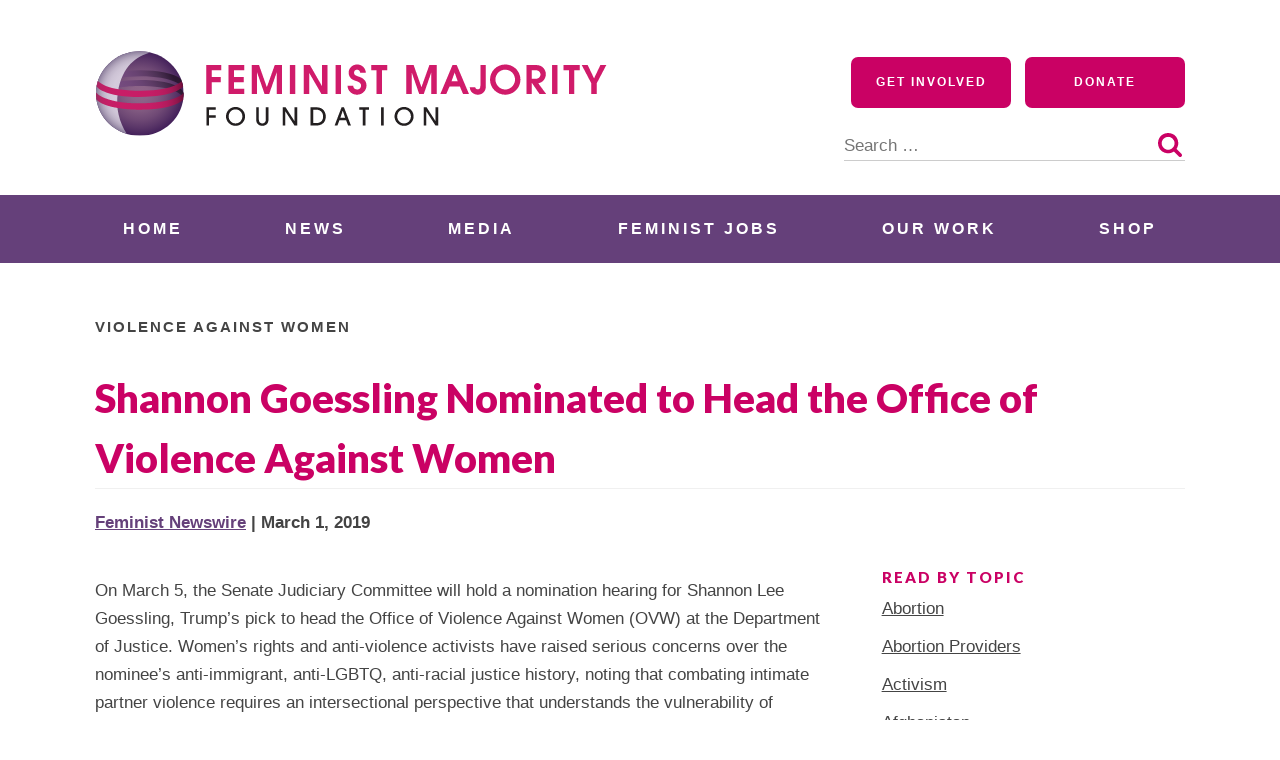

--- FILE ---
content_type: text/html; charset=UTF-8
request_url: https://feminist.org/news/shannon-goessling-nominated-to-head-the-office-of-violence-against-women/
body_size: 21550
content:
<!doctype html>
<html lang="en-US">
<head>
	<meta charset="UTF-8">
	<meta name="viewport" content="width=device-width, initial-scale=1">
	<link rel="profile" href="http://gmpg.org/xfn/11">

	<meta name='robots' content='index, follow, max-image-preview:large, max-snippet:-1, max-video-preview:-1' />

	<!-- This site is optimized with the Yoast SEO plugin v26.6 - https://yoast.com/wordpress/plugins/seo/ -->
	<title>Shannon Goessling Nominated to Head the Office of Violence Against Women - Feminist Majority Foundation</title>
	<link rel="canonical" href="https://feminist.org/news/shannon-goessling-nominated-to-head-the-office-of-violence-against-women/" />
	<meta property="og:locale" content="en_US" />
	<meta property="og:type" content="article" />
	<meta property="og:title" content="Shannon Goessling Nominated to Head the Office of Violence Against Women - Feminist Majority Foundation" />
	<meta property="og:description" content="On March 5, the Senate Judiciary Committee will hold a nomination hearing for Shannon Lee Goessling, Trump’s pick to head the Office of Violence Against Women (OVW) at the Department of Justice. Women’s rights and anti-violence activists have raised serious concerns over the nominee’s anti-immigrant, anti-LGBTQ, anti-racial justice history, noting that combating intimate partner violence requires an intersectional perspective that understands the vulnerability of respective communities." />
	<meta property="og:url" content="https://feminist.org/news/shannon-goessling-nominated-to-head-the-office-of-violence-against-women/" />
	<meta property="og:site_name" content="Feminist Majority Foundation" />
	<meta property="article:published_time" content="2019-03-01T17:19:41+00:00" />
	<meta name="author" content="Feminist Newswire" />
	<meta name="twitter:card" content="summary_large_image" />
	<meta name="twitter:label1" content="Written by" />
	<meta name="twitter:data1" content="Feminist Newswire" />
	<meta name="twitter:label2" content="Est. reading time" />
	<meta name="twitter:data2" content="2 minutes" />
	<script type="application/ld+json" class="yoast-schema-graph">{"@context":"https://schema.org","@graph":[{"@type":"Article","@id":"https://feminist.org/news/shannon-goessling-nominated-to-head-the-office-of-violence-against-women/#article","isPartOf":{"@id":"https://feminist.org/news/shannon-goessling-nominated-to-head-the-office-of-violence-against-women/"},"author":[{"@id":"https://feminist.org/#/schema/person/921ae028b3d1eb55499a954202593666"}],"headline":"Shannon Goessling Nominated to Head the Office of Violence Against Women","datePublished":"2019-03-01T17:19:41+00:00","mainEntityOfPage":{"@id":"https://feminist.org/news/shannon-goessling-nominated-to-head-the-office-of-violence-against-women/"},"wordCount":463,"commentCount":0,"publisher":{"@id":"https://feminist.org/#organization"},"keywords":["Office of Violence Against Women","Shannon Goessling","U.S. Department of Justice","VAWA"],"articleSection":["Violence Against Women"],"inLanguage":"en-US","potentialAction":[{"@type":"CommentAction","name":"Comment","target":["https://feminist.org/news/shannon-goessling-nominated-to-head-the-office-of-violence-against-women/#respond"]}]},{"@type":"WebPage","@id":"https://feminist.org/news/shannon-goessling-nominated-to-head-the-office-of-violence-against-women/","url":"https://feminist.org/news/shannon-goessling-nominated-to-head-the-office-of-violence-against-women/","name":"Shannon Goessling Nominated to Head the Office of Violence Against Women - Feminist Majority Foundation","isPartOf":{"@id":"https://feminist.org/#website"},"datePublished":"2019-03-01T17:19:41+00:00","breadcrumb":{"@id":"https://feminist.org/news/shannon-goessling-nominated-to-head-the-office-of-violence-against-women/#breadcrumb"},"inLanguage":"en-US","potentialAction":[{"@type":"ReadAction","target":["https://feminist.org/news/shannon-goessling-nominated-to-head-the-office-of-violence-against-women/"]}]},{"@type":"BreadcrumbList","@id":"https://feminist.org/news/shannon-goessling-nominated-to-head-the-office-of-violence-against-women/#breadcrumb","itemListElement":[{"@type":"ListItem","position":1,"name":"Home","item":"https://feminist.org/"},{"@type":"ListItem","position":2,"name":"News","item":"https://feminist.org/news/"},{"@type":"ListItem","position":3,"name":"Shannon Goessling Nominated to Head the Office of Violence Against Women"}]},{"@type":"WebSite","@id":"https://feminist.org/#website","url":"https://feminist.org/","name":"Feminist Majority Foundation","description":"","publisher":{"@id":"https://feminist.org/#organization"},"potentialAction":[{"@type":"SearchAction","target":{"@type":"EntryPoint","urlTemplate":"https://feminist.org/?s={search_term_string}"},"query-input":{"@type":"PropertyValueSpecification","valueRequired":true,"valueName":"search_term_string"}}],"inLanguage":"en-US"},{"@type":"Organization","@id":"https://feminist.org/#organization","name":"Feminist Majority Foundation","url":"https://feminist.org/","logo":{"@type":"ImageObject","inLanguage":"en-US","@id":"https://feminist.org/#/schema/logo/image/","url":"https://feminist.org/wp-content/uploads/2020/06/fmf-logo-horizontal.svg","contentUrl":"https://feminist.org/wp-content/uploads/2020/06/fmf-logo-horizontal.svg","width":512,"height":86,"caption":"Feminist Majority Foundation"},"image":{"@id":"https://feminist.org/#/schema/logo/image/"}},{"@type":"Person","@id":"https://feminist.org/#/schema/person/921ae028b3d1eb55499a954202593666","name":"Feminist Newswire","image":{"@type":"ImageObject","inLanguage":"en-US","@id":"https://feminist.org/#/schema/person/image/87ef7846265c270d4ea095c16ca5dccf","url":"https://secure.gravatar.com/avatar/812004461adb8d8d7c6fcc6a1a6a30f7d1a64e7843dd17153c5fcdf90287679f?s=96&d=identicon&r=g","contentUrl":"https://secure.gravatar.com/avatar/812004461adb8d8d7c6fcc6a1a6a30f7d1a64e7843dd17153c5fcdf90287679f?s=96&d=identicon&r=g","caption":"Feminist Newswire"},"description":"The Feminist Newswire has provided a daily feminist perspective on national, global, and campus news stories since 1995. You can receive a weekly feminist news digest when you subscribe here.","sameAs":["https://feministmajori.wpenginepowered.com/news/newsbyte/uswire.asp"],"url":"https://feminist.org/news/author/feministnews/"}]}</script>
	<!-- / Yoast SEO plugin. -->


<link rel='dns-prefetch' href='//a.omappapi.com' />
<link rel='dns-prefetch' href='//www.googletagmanager.com' />
<link rel='dns-prefetch' href='//use.typekit.net' />
<link rel='dns-prefetch' href='//fonts.googleapis.com' />
<link rel="alternate" type="application/rss+xml" title="Feminist Majority Foundation &raquo; Feed" href="https://feminist.org/feed/" />
<link rel="alternate" type="application/rss+xml" title="Feminist Majority Foundation &raquo; Comments Feed" href="https://feminist.org/comments/feed/" />
<link rel="alternate" type="application/rss+xml" title="Feminist Majority Foundation &raquo; Shannon Goessling Nominated to Head the Office of Violence Against Women Comments Feed" href="https://feminist.org/news/shannon-goessling-nominated-to-head-the-office-of-violence-against-women/feed/" />
<link rel="alternate" title="oEmbed (JSON)" type="application/json+oembed" href="https://feminist.org/wp-json/oembed/1.0/embed?url=https%3A%2F%2Ffeminist.org%2Fnews%2Fshannon-goessling-nominated-to-head-the-office-of-violence-against-women%2F" />
<link rel="alternate" title="oEmbed (XML)" type="text/xml+oembed" href="https://feminist.org/wp-json/oembed/1.0/embed?url=https%3A%2F%2Ffeminist.org%2Fnews%2Fshannon-goessling-nominated-to-head-the-office-of-violence-against-women%2F&#038;format=xml" />
<style id='wp-img-auto-sizes-contain-inline-css' type='text/css'>
img:is([sizes=auto i],[sizes^="auto," i]){contain-intrinsic-size:3000px 1500px}
/*# sourceURL=wp-img-auto-sizes-contain-inline-css */
</style>
<style id='wp-emoji-styles-inline-css' type='text/css'>

	img.wp-smiley, img.emoji {
		display: inline !important;
		border: none !important;
		box-shadow: none !important;
		height: 1em !important;
		width: 1em !important;
		margin: 0 0.07em !important;
		vertical-align: -0.1em !important;
		background: none !important;
		padding: 0 !important;
	}
/*# sourceURL=wp-emoji-styles-inline-css */
</style>
<style id='wp-block-library-inline-css' type='text/css'>
:root{--wp-block-synced-color:#7a00df;--wp-block-synced-color--rgb:122,0,223;--wp-bound-block-color:var(--wp-block-synced-color);--wp-editor-canvas-background:#ddd;--wp-admin-theme-color:#007cba;--wp-admin-theme-color--rgb:0,124,186;--wp-admin-theme-color-darker-10:#006ba1;--wp-admin-theme-color-darker-10--rgb:0,107,160.5;--wp-admin-theme-color-darker-20:#005a87;--wp-admin-theme-color-darker-20--rgb:0,90,135;--wp-admin-border-width-focus:2px}@media (min-resolution:192dpi){:root{--wp-admin-border-width-focus:1.5px}}.wp-element-button{cursor:pointer}:root .has-very-light-gray-background-color{background-color:#eee}:root .has-very-dark-gray-background-color{background-color:#313131}:root .has-very-light-gray-color{color:#eee}:root .has-very-dark-gray-color{color:#313131}:root .has-vivid-green-cyan-to-vivid-cyan-blue-gradient-background{background:linear-gradient(135deg,#00d084,#0693e3)}:root .has-purple-crush-gradient-background{background:linear-gradient(135deg,#34e2e4,#4721fb 50%,#ab1dfe)}:root .has-hazy-dawn-gradient-background{background:linear-gradient(135deg,#faaca8,#dad0ec)}:root .has-subdued-olive-gradient-background{background:linear-gradient(135deg,#fafae1,#67a671)}:root .has-atomic-cream-gradient-background{background:linear-gradient(135deg,#fdd79a,#004a59)}:root .has-nightshade-gradient-background{background:linear-gradient(135deg,#330968,#31cdcf)}:root .has-midnight-gradient-background{background:linear-gradient(135deg,#020381,#2874fc)}:root{--wp--preset--font-size--normal:16px;--wp--preset--font-size--huge:42px}.has-regular-font-size{font-size:1em}.has-larger-font-size{font-size:2.625em}.has-normal-font-size{font-size:var(--wp--preset--font-size--normal)}.has-huge-font-size{font-size:var(--wp--preset--font-size--huge)}.has-text-align-center{text-align:center}.has-text-align-left{text-align:left}.has-text-align-right{text-align:right}.has-fit-text{white-space:nowrap!important}#end-resizable-editor-section{display:none}.aligncenter{clear:both}.items-justified-left{justify-content:flex-start}.items-justified-center{justify-content:center}.items-justified-right{justify-content:flex-end}.items-justified-space-between{justify-content:space-between}.screen-reader-text{border:0;clip-path:inset(50%);height:1px;margin:-1px;overflow:hidden;padding:0;position:absolute;width:1px;word-wrap:normal!important}.screen-reader-text:focus{background-color:#ddd;clip-path:none;color:#444;display:block;font-size:1em;height:auto;left:5px;line-height:normal;padding:15px 23px 14px;text-decoration:none;top:5px;width:auto;z-index:100000}html :where(.has-border-color){border-style:solid}html :where([style*=border-top-color]){border-top-style:solid}html :where([style*=border-right-color]){border-right-style:solid}html :where([style*=border-bottom-color]){border-bottom-style:solid}html :where([style*=border-left-color]){border-left-style:solid}html :where([style*=border-width]){border-style:solid}html :where([style*=border-top-width]){border-top-style:solid}html :where([style*=border-right-width]){border-right-style:solid}html :where([style*=border-bottom-width]){border-bottom-style:solid}html :where([style*=border-left-width]){border-left-style:solid}html :where(img[class*=wp-image-]){height:auto;max-width:100%}:where(figure){margin:0 0 1em}html :where(.is-position-sticky){--wp-admin--admin-bar--position-offset:var(--wp-admin--admin-bar--height,0px)}@media screen and (max-width:600px){html :where(.is-position-sticky){--wp-admin--admin-bar--position-offset:0px}}

/*# sourceURL=wp-block-library-inline-css */
</style><style id='global-styles-inline-css' type='text/css'>
:root{--wp--preset--aspect-ratio--square: 1;--wp--preset--aspect-ratio--4-3: 4/3;--wp--preset--aspect-ratio--3-4: 3/4;--wp--preset--aspect-ratio--3-2: 3/2;--wp--preset--aspect-ratio--2-3: 2/3;--wp--preset--aspect-ratio--16-9: 16/9;--wp--preset--aspect-ratio--9-16: 9/16;--wp--preset--color--black: #000000;--wp--preset--color--cyan-bluish-gray: #abb8c3;--wp--preset--color--white: #ffffff;--wp--preset--color--pale-pink: #f78da7;--wp--preset--color--vivid-red: #cf2e2e;--wp--preset--color--luminous-vivid-orange: #ff6900;--wp--preset--color--luminous-vivid-amber: #fcb900;--wp--preset--color--light-green-cyan: #7bdcb5;--wp--preset--color--vivid-green-cyan: #00d084;--wp--preset--color--pale-cyan-blue: #8ed1fc;--wp--preset--color--vivid-cyan-blue: #0693e3;--wp--preset--color--vivid-purple: #9b51e0;--wp--preset--color--navy: #062635;--wp--preset--color--dark-purple: #523466;--wp--preset--color--bright-purple: #65407A;--wp--preset--color--raspberry: #ca0164;--wp--preset--color--dark: #444444;--wp--preset--color--grey: #f0f0f0;--wp--preset--color--light-grey: #f5f5f5;--wp--preset--gradient--vivid-cyan-blue-to-vivid-purple: linear-gradient(135deg,rgb(6,147,227) 0%,rgb(155,81,224) 100%);--wp--preset--gradient--light-green-cyan-to-vivid-green-cyan: linear-gradient(135deg,rgb(122,220,180) 0%,rgb(0,208,130) 100%);--wp--preset--gradient--luminous-vivid-amber-to-luminous-vivid-orange: linear-gradient(135deg,rgb(252,185,0) 0%,rgb(255,105,0) 100%);--wp--preset--gradient--luminous-vivid-orange-to-vivid-red: linear-gradient(135deg,rgb(255,105,0) 0%,rgb(207,46,46) 100%);--wp--preset--gradient--very-light-gray-to-cyan-bluish-gray: linear-gradient(135deg,rgb(238,238,238) 0%,rgb(169,184,195) 100%);--wp--preset--gradient--cool-to-warm-spectrum: linear-gradient(135deg,rgb(74,234,220) 0%,rgb(151,120,209) 20%,rgb(207,42,186) 40%,rgb(238,44,130) 60%,rgb(251,105,98) 80%,rgb(254,248,76) 100%);--wp--preset--gradient--blush-light-purple: linear-gradient(135deg,rgb(255,206,236) 0%,rgb(152,150,240) 100%);--wp--preset--gradient--blush-bordeaux: linear-gradient(135deg,rgb(254,205,165) 0%,rgb(254,45,45) 50%,rgb(107,0,62) 100%);--wp--preset--gradient--luminous-dusk: linear-gradient(135deg,rgb(255,203,112) 0%,rgb(199,81,192) 50%,rgb(65,88,208) 100%);--wp--preset--gradient--pale-ocean: linear-gradient(135deg,rgb(255,245,203) 0%,rgb(182,227,212) 50%,rgb(51,167,181) 100%);--wp--preset--gradient--electric-grass: linear-gradient(135deg,rgb(202,248,128) 0%,rgb(113,206,126) 100%);--wp--preset--gradient--midnight: linear-gradient(135deg,rgb(2,3,129) 0%,rgb(40,116,252) 100%);--wp--preset--font-size--small: 13px;--wp--preset--font-size--medium: 20px;--wp--preset--font-size--large: 36px;--wp--preset--font-size--x-large: 42px;--wp--preset--spacing--20: 0.44rem;--wp--preset--spacing--30: 0.67rem;--wp--preset--spacing--40: 1rem;--wp--preset--spacing--50: 1.5rem;--wp--preset--spacing--60: 2.25rem;--wp--preset--spacing--70: 3.38rem;--wp--preset--spacing--80: 5.06rem;--wp--preset--shadow--natural: 6px 6px 9px rgba(0, 0, 0, 0.2);--wp--preset--shadow--deep: 12px 12px 50px rgba(0, 0, 0, 0.4);--wp--preset--shadow--sharp: 6px 6px 0px rgba(0, 0, 0, 0.2);--wp--preset--shadow--outlined: 6px 6px 0px -3px rgb(255, 255, 255), 6px 6px rgb(0, 0, 0);--wp--preset--shadow--crisp: 6px 6px 0px rgb(0, 0, 0);}:where(.is-layout-flex){gap: 0.5em;}:where(.is-layout-grid){gap: 0.5em;}body .is-layout-flex{display: flex;}.is-layout-flex{flex-wrap: wrap;align-items: center;}.is-layout-flex > :is(*, div){margin: 0;}body .is-layout-grid{display: grid;}.is-layout-grid > :is(*, div){margin: 0;}:where(.wp-block-columns.is-layout-flex){gap: 2em;}:where(.wp-block-columns.is-layout-grid){gap: 2em;}:where(.wp-block-post-template.is-layout-flex){gap: 1.25em;}:where(.wp-block-post-template.is-layout-grid){gap: 1.25em;}.has-black-color{color: var(--wp--preset--color--black) !important;}.has-cyan-bluish-gray-color{color: var(--wp--preset--color--cyan-bluish-gray) !important;}.has-white-color{color: var(--wp--preset--color--white) !important;}.has-pale-pink-color{color: var(--wp--preset--color--pale-pink) !important;}.has-vivid-red-color{color: var(--wp--preset--color--vivid-red) !important;}.has-luminous-vivid-orange-color{color: var(--wp--preset--color--luminous-vivid-orange) !important;}.has-luminous-vivid-amber-color{color: var(--wp--preset--color--luminous-vivid-amber) !important;}.has-light-green-cyan-color{color: var(--wp--preset--color--light-green-cyan) !important;}.has-vivid-green-cyan-color{color: var(--wp--preset--color--vivid-green-cyan) !important;}.has-pale-cyan-blue-color{color: var(--wp--preset--color--pale-cyan-blue) !important;}.has-vivid-cyan-blue-color{color: var(--wp--preset--color--vivid-cyan-blue) !important;}.has-vivid-purple-color{color: var(--wp--preset--color--vivid-purple) !important;}.has-black-background-color{background-color: var(--wp--preset--color--black) !important;}.has-cyan-bluish-gray-background-color{background-color: var(--wp--preset--color--cyan-bluish-gray) !important;}.has-white-background-color{background-color: var(--wp--preset--color--white) !important;}.has-pale-pink-background-color{background-color: var(--wp--preset--color--pale-pink) !important;}.has-vivid-red-background-color{background-color: var(--wp--preset--color--vivid-red) !important;}.has-luminous-vivid-orange-background-color{background-color: var(--wp--preset--color--luminous-vivid-orange) !important;}.has-luminous-vivid-amber-background-color{background-color: var(--wp--preset--color--luminous-vivid-amber) !important;}.has-light-green-cyan-background-color{background-color: var(--wp--preset--color--light-green-cyan) !important;}.has-vivid-green-cyan-background-color{background-color: var(--wp--preset--color--vivid-green-cyan) !important;}.has-pale-cyan-blue-background-color{background-color: var(--wp--preset--color--pale-cyan-blue) !important;}.has-vivid-cyan-blue-background-color{background-color: var(--wp--preset--color--vivid-cyan-blue) !important;}.has-vivid-purple-background-color{background-color: var(--wp--preset--color--vivid-purple) !important;}.has-black-border-color{border-color: var(--wp--preset--color--black) !important;}.has-cyan-bluish-gray-border-color{border-color: var(--wp--preset--color--cyan-bluish-gray) !important;}.has-white-border-color{border-color: var(--wp--preset--color--white) !important;}.has-pale-pink-border-color{border-color: var(--wp--preset--color--pale-pink) !important;}.has-vivid-red-border-color{border-color: var(--wp--preset--color--vivid-red) !important;}.has-luminous-vivid-orange-border-color{border-color: var(--wp--preset--color--luminous-vivid-orange) !important;}.has-luminous-vivid-amber-border-color{border-color: var(--wp--preset--color--luminous-vivid-amber) !important;}.has-light-green-cyan-border-color{border-color: var(--wp--preset--color--light-green-cyan) !important;}.has-vivid-green-cyan-border-color{border-color: var(--wp--preset--color--vivid-green-cyan) !important;}.has-pale-cyan-blue-border-color{border-color: var(--wp--preset--color--pale-cyan-blue) !important;}.has-vivid-cyan-blue-border-color{border-color: var(--wp--preset--color--vivid-cyan-blue) !important;}.has-vivid-purple-border-color{border-color: var(--wp--preset--color--vivid-purple) !important;}.has-vivid-cyan-blue-to-vivid-purple-gradient-background{background: var(--wp--preset--gradient--vivid-cyan-blue-to-vivid-purple) !important;}.has-light-green-cyan-to-vivid-green-cyan-gradient-background{background: var(--wp--preset--gradient--light-green-cyan-to-vivid-green-cyan) !important;}.has-luminous-vivid-amber-to-luminous-vivid-orange-gradient-background{background: var(--wp--preset--gradient--luminous-vivid-amber-to-luminous-vivid-orange) !important;}.has-luminous-vivid-orange-to-vivid-red-gradient-background{background: var(--wp--preset--gradient--luminous-vivid-orange-to-vivid-red) !important;}.has-very-light-gray-to-cyan-bluish-gray-gradient-background{background: var(--wp--preset--gradient--very-light-gray-to-cyan-bluish-gray) !important;}.has-cool-to-warm-spectrum-gradient-background{background: var(--wp--preset--gradient--cool-to-warm-spectrum) !important;}.has-blush-light-purple-gradient-background{background: var(--wp--preset--gradient--blush-light-purple) !important;}.has-blush-bordeaux-gradient-background{background: var(--wp--preset--gradient--blush-bordeaux) !important;}.has-luminous-dusk-gradient-background{background: var(--wp--preset--gradient--luminous-dusk) !important;}.has-pale-ocean-gradient-background{background: var(--wp--preset--gradient--pale-ocean) !important;}.has-electric-grass-gradient-background{background: var(--wp--preset--gradient--electric-grass) !important;}.has-midnight-gradient-background{background: var(--wp--preset--gradient--midnight) !important;}.has-small-font-size{font-size: var(--wp--preset--font-size--small) !important;}.has-medium-font-size{font-size: var(--wp--preset--font-size--medium) !important;}.has-large-font-size{font-size: var(--wp--preset--font-size--large) !important;}.has-x-large-font-size{font-size: var(--wp--preset--font-size--x-large) !important;}
/*# sourceURL=global-styles-inline-css */
</style>

<style id='classic-theme-styles-inline-css' type='text/css'>
/*! This file is auto-generated */
.wp-block-button__link{color:#fff;background-color:#32373c;border-radius:9999px;box-shadow:none;text-decoration:none;padding:calc(.667em + 2px) calc(1.333em + 2px);font-size:1.125em}.wp-block-file__button{background:#32373c;color:#fff;text-decoration:none}
/*# sourceURL=/wp-includes/css/classic-themes.min.css */
</style>
<link rel='stylesheet' id='blockslider-preview-style-css' href='https://feminist.org/wp-content/plugins/block-slider/css/slider-preview.css?ver=latest_new' type='text/css' media='all' />
<link rel='stylesheet' id='custom-typekit-css-css' href='https://use.typekit.net/rbs4wpk.css?ver=2.1.0' type='text/css' media='all' />
<link rel='stylesheet' id='wppa_style-css' href='https://feminist.org/wp-content/plugins/wp-photo-album-plus/wppa-style.css?ver=251216-155819' type='text/css' media='all' />
<style id='wppa_style-inline-css' type='text/css'>

.wppa-box {	border-style: solid; border-width:1px;border-radius:6px; -moz-border-radius:6px;margin-bottom:8px;background-color:#eeeeee;border-color:#cccccc; }
.wppa-mini-box { border-style: solid; border-width:1px;border-radius:2px;border-color:#cccccc; }
.wppa-cover-box {  }
.wppa-cover-text-frame {  }
.wppa-box-text {  }
.wppa-box-text, .wppa-box-text-nocolor { font-weight:normal; }
.wppa-thumb-text { font-weight:normal; }
.wppa-nav-text { font-weight:normal; }
.wppa-img { background-color:#eeeeee; }
.wppa-title { font-weight:bold; }
.wppa-fulldesc { font-weight:normal; }
.wppa-fulltitle { font-weight:normal; }
/*# sourceURL=wppa_style-inline-css */
</style>
<link rel='stylesheet' id='wp-components-css' href='https://feminist.org/wp-includes/css/dist/components/style.min.css?ver=6.9' type='text/css' media='all' />
<link rel='stylesheet' id='godaddy-styles-css' href='https://feminist.org/wp-content/plugins/coblocks/includes/Dependencies/GoDaddy/Styles/build/latest.css?ver=2.0.2' type='text/css' media='all' />
<link rel='stylesheet' id='gutenbergbase-style-css' href='https://feminist.org/wp-content/themes/fmf2020/style.css?ver=1.0' type='text/css' media='all' />
<link rel='stylesheet' id='fmf2020blocks-style-css' href='https://feminist.org/wp-content/themes/fmf2020/css/blocks.css?ver=1.0' type='text/css' media='all' />
<link rel='stylesheet' id='fmf2020-fonts-css' href='https://fonts.googleapis.com/css?family=Open%2BSans%3A300%2C600%2C700%2C800%7CLato%3A400%2C900&#038;subset=latin%2Clatin-ext&#038;ver=1.0' type='text/css' media='all' />
<link rel='stylesheet' id='dashicons-css' href='https://feminist.org/wp-includes/css/dashicons.min.css?ver=6.9' type='text/css' media='all' />
<link rel='stylesheet' id='yarpp-thumbnails-css' href='https://feminist.org/wp-content/plugins/yet-another-related-posts-plugin/style/styles_thumbnails.css?ver=5.30.11' type='text/css' media='all' />
<style id='yarpp-thumbnails-inline-css' type='text/css'>
.yarpp-thumbnails-horizontal .yarpp-thumbnail {width: 130px;height: 170px;margin: 5px;margin-left: 0px;}.yarpp-thumbnail > img, .yarpp-thumbnail-default {width: 120px;height: 120px;margin: 5px;}.yarpp-thumbnails-horizontal .yarpp-thumbnail-title {margin: 7px;margin-top: 0px;width: 120px;}.yarpp-thumbnail-default > img {min-height: 120px;min-width: 120px;}
/*# sourceURL=yarpp-thumbnails-inline-css */
</style>
<script type="text/javascript" src="https://feminist.org/wp-includes/js/dist/hooks.min.js?ver=dd5603f07f9220ed27f1" id="wp-hooks-js"></script>
<script type="text/javascript" src="https://feminist.org/wp-includes/js/dist/i18n.min.js?ver=c26c3dc7bed366793375" id="wp-i18n-js"></script>
<script type="text/javascript" id="wp-i18n-js-after">
/* <![CDATA[ */
wp.i18n.setLocaleData( { 'text direction\u0004ltr': [ 'ltr' ] } );
//# sourceURL=wp-i18n-js-after
/* ]]> */
</script>
<script type="text/javascript" src="https://feminist.org/wp-content/plugins/wp-photo-album-plus/js/wppa-decls.js?ver=251216-205819" id="wppa-decls-js"></script>
<script type="text/javascript" id="wppa-decls-js-after">
/* <![CDATA[ */
const { __ } = wp.i18n;

wppaSiteUrl = "https://feminist.org",
wppaThumbPageSize = 0,
wppaResizeEndDelay = 200,
wppaScrollEndDelay = 200,
_wppaTextDelay = 800,
wppaEasingSlide = "swing",
wppaEasingLightbox = "swing",
wppaEasingPopup = "swing",
wppaUploadButtonText = "Browse...",
wppaOvlBigBrowse = false,
wppaOvlSmallBrowse = true,
wppaImageMagickDefaultAspect = "NaN",
wppaImageDirectory = "https://feminist.org/wp-content/uploads/wppa/icons/",
wppaWppaUrl = "https://feminist.org/wp-content/plugins/wp-photo-album-plus",
wppaIncludeUrl = "https://feminist.org/wp-includes",
wppaAjaxMethod = "rest",
wppaAjaxUrl = "https://feminist.org/wp-json/wp-photo-album-plus/endPoint",
wppaAdminAjaxUrl = "https://feminist.org/wp-admin/admin-ajax.php",
wppaUploadUrl = "https://feminist.org/wp-content/uploads/wppa",
wppaIsIe = false,
wppaIsSafari = false,
wppaSlideshowNavigationType = "icons",
wppaSlideshowDefaultTimeout = 2.5,
wppaAudioHeight = 32,
wppaFilmThumbTitle = "Double click to start/stop slideshow running",
wppaClickToView = "Click to view",
wppaLang = "",
wppaVoteForMe = "Vote for me!",
wppaVotedForMe = "Voted for me",
wppaGlobalFsIconSize = "32",
wppaFsFillcolor = "#999999",
wppaFsBgcolor = "transparent",
wppaFsPolicy = "lightbox",
wppaNiceScroll = false,
wppaNiceScrollOpts = {cursorwidth:8,
cursoropacitymin:0.4,
cursorcolor:'#777777',
cursorborder:'none',
cursorborderradius:6,
autohidemode:'leave',
nativeparentscrolling:false,
preservenativescrolling:false,
bouncescroll:false,
smoothscroll:true,
cursorborder:'2px solid transparent',},
wppaVersion = "9.1.05.004",
wppaBackgroundColorImage = "#eeeeee",
wppaPopupLinkType = "photo",
wppaAnimationType = "fadeover",
wppaAnimationSpeed = 800,
wppaThumbnailAreaDelta = 14,
wppaTextFrameDelta = 181,
wppaBoxDelta = 14,
wppaFilmShowGlue = true,
wppaMiniTreshold = 500,
wppaRatingOnce = false,
wppaHideWhenEmpty = false,
wppaBGcolorNumbar = "#cccccc",
wppaBcolorNumbar = "#cccccc",
wppaBGcolorNumbarActive = "#333333",
wppaBcolorNumbarActive = "#333333",
wppaFontFamilyNumbar = "",
wppaFontSizeNumbar = "px",
wppaFontColorNumbar = "#777777",
wppaFontWeightNumbar = "normal",
wppaFontFamilyNumbarActive = "",
wppaFontSizeNumbarActive = "px",
wppaFontColorNumbarActive = "#777777",
wppaFontWeightNumbarActive = "bold",
wppaNumbarMax = "10",
wppaNextOnCallback = false,
wppaStarOpacity = 0.2,
wppaEmailRequired = "required",
wppaSlideBorderWidth = 0,
wppaAllowAjax = true,
wppaThumbTargetBlank = false,
wppaRatingMax = 5,
wppaRatingDisplayType = "graphic",
wppaRatingPrec = 2,
wppaStretch = false,
wppaMinThumbSpace = 4,
wppaThumbSpaceAuto = true,
wppaMagnifierCursor = "magnifier-small.png",
wppaAutoOpenComments = true,
wppaUpdateAddressLine = true,
wppaSlideSwipe = true,
wppaMaxCoverWidth = 1024,
wppaSlideToFullpopup = false,
wppaComAltSize = 75,
wppaBumpViewCount = true,
wppaBumpClickCount = false,
wppaShareHideWhenRunning = false,
wppaFotomoto = false,
wppaFotomotoHideWhenRunning = false,
wppaCommentRequiredAfterVote = false,
wppaFotomotoMinWidth = 400,
wppaOvlHires = true,
wppaSlideVideoStart = false,
wppaSlideAudioStart = false,
wppaOvlRadius = 12,
wppaOvlBorderWidth = 8,
wppaThemeStyles = "",
wppaStickyHeaderHeight = 0,
wppaRenderModal = false,
wppaModalQuitImg = "url(https://feminist.org/wp-content/uploads/wppa/icons/smallcross-black.gif )",
wppaBoxRadius = "6",
wppaModalBgColor = "#ffffff",
wppaUploadEdit = "-none-",
wppaSvgFillcolor = "#666666",
wppaSvgBgcolor = "#dddddd",
wppaOvlSvgFillcolor = "#999999",
wppaOvlSvgBgcolor = "#ffffff",
wppaSvgCornerStyle = "medium",
wppaHideRightClick = false,
wppaGeoZoom = 10,
wppaLazyLoad = false,
wppaAreaMaxFrac = 0,
wppaAreaMaxFracSlide = 0,
wppaAreaMaxFracAudio = 0,
wppaIconSizeNormal = "default",
wppaIconSizeSlide = "default",
wppaResponseSpeed = 0,
wppaExtendedResizeCount = 0,
wppaExtendedResizeDelay = 1000,
wppaCoverSpacing = 8,
wppaFilmonlyContinuous = false,
wppaNoAnimateOnMobile = false,
wppaAjaxScroll = true,
wppaThumbSize = 100,
wppaTfMargin = 4,
wppaRequestInfoDialogText = "Please specify your question",
wppaThumbAspect = 0.75,
wppaStartStopNew = false,
wppaSlideVideoPauseStop = false,
wppaThumbNolink = false;
wppaOvlTxtHeight = "auto",
wppaOvlOpacity = 0.8,
wppaOvlOnclickType = "none",
wppaOvlTheme = "black",
wppaOvlAnimSpeed = 300,
wppaOvlSlideSpeedDefault = 5000,
wppaVer4WindowWidth = 800,
wppaVer4WindowHeight = 600,
wppaOvlShowCounter = true,
wppaOvlFontFamily = "",
wppaOvlFontSize = "10",
wppaOvlFontColor = "",
wppaOvlFontWeight = "bold",
wppaOvlLineHeight = "10",
wppaOvlVideoStart = true,
wppaOvlAudioStart = true,
wppaOvlSlideStartDefault = true,
wppaOvlShowStartStop = true,
wppaIsMobile = false,
wppaIsIpad = false,
wppaOvlIconSize = "32px",
wppaOvlBrowseOnClick = false,
wppaOvlGlobal = false,
wppaPhotoDirectory = "https://feminist.org/wp-content/uploads/wppa/",
wppaThumbDirectory = "https://feminist.org/wp-content/uploads/wppa/thumbs/",
wppaTempDirectory = "https://feminist.org/wp-content/uploads/wppa/temp/",
wppaFontDirectory = "https://feminist.org/wp-content/uploads/wppa/fonts/",
wppaOutputType = "-none-",
wppaOvlNavIconSize = 32,
wppaOvlVideoPauseStop = false;var
wppaShortcodeTemplate = "";
wppaShortcodeTemplateId = "";
//# sourceURL=wppa-decls-js-after
/* ]]> */
</script>
<script type="text/javascript" src="https://feminist.org/wp-includes/js/jquery/jquery.min.js?ver=3.7.1" id="jquery-core-js"></script>
<script type="text/javascript" src="https://feminist.org/wp-includes/js/jquery/jquery-migrate.min.js?ver=3.4.1" id="jquery-migrate-js"></script>
<script type="text/javascript" src="https://feminist.org/wp-includes/js/jquery/jquery.form.min.js?ver=4.3.0" id="jquery-form-js"></script>
<script type="text/javascript" src="https://feminist.org/wp-includes/js/imagesloaded.min.js?ver=5.0.0" id="imagesloaded-js"></script>
<script type="text/javascript" src="https://feminist.org/wp-includes/js/masonry.min.js?ver=4.2.2" id="masonry-js"></script>
<script type="text/javascript" src="https://feminist.org/wp-includes/js/jquery/jquery.masonry.min.js?ver=3.1.2b" id="jquery-masonry-js"></script>
<script type="text/javascript" src="https://feminist.org/wp-includes/js/jquery/ui/core.min.js?ver=1.13.3" id="jquery-ui-core-js"></script>
<script type="text/javascript" src="https://feminist.org/wp-includes/js/jquery/ui/mouse.min.js?ver=1.13.3" id="jquery-ui-mouse-js"></script>
<script type="text/javascript" src="https://feminist.org/wp-includes/js/jquery/ui/resizable.min.js?ver=1.13.3" id="jquery-ui-resizable-js"></script>
<script type="text/javascript" src="https://feminist.org/wp-includes/js/jquery/ui/draggable.min.js?ver=1.13.3" id="jquery-ui-draggable-js"></script>
<script type="text/javascript" src="https://feminist.org/wp-includes/js/jquery/ui/controlgroup.min.js?ver=1.13.3" id="jquery-ui-controlgroup-js"></script>
<script type="text/javascript" src="https://feminist.org/wp-includes/js/jquery/ui/checkboxradio.min.js?ver=1.13.3" id="jquery-ui-checkboxradio-js"></script>
<script type="text/javascript" src="https://feminist.org/wp-includes/js/jquery/ui/button.min.js?ver=1.13.3" id="jquery-ui-button-js"></script>
<script type="text/javascript" src="https://feminist.org/wp-includes/js/jquery/ui/dialog.min.js?ver=1.13.3" id="jquery-ui-dialog-js"></script>
<script type="text/javascript" id="wppa-all-js-extra">
/* <![CDATA[ */
var wppaObj = {"restUrl":"https://feminist.org/wp-json/","restNonce":"3c59ed6d04"};
//# sourceURL=wppa-all-js-extra
/* ]]> */
</script>
<script type="text/javascript" src="https://feminist.org/wp-content/plugins/wp-photo-album-plus/js/wppa-all.js?ver=251216-205819" id="wppa-all-js"></script>
<script type="text/javascript" src="https://feminist.org/wp-content/plugins/wp-photo-album-plus/vendor/jquery-easing/jquery.easing.min.js?ver=9.1.05.004" id="nicescrollr-easing-min-js-js"></script>

<!-- Google tag (gtag.js) snippet added by Site Kit -->
<!-- Google Analytics snippet added by Site Kit -->
<script type="text/javascript" src="https://www.googletagmanager.com/gtag/js?id=GT-NBQJDVN" id="google_gtagjs-js" async></script>
<script type="text/javascript" id="google_gtagjs-js-after">
/* <![CDATA[ */
window.dataLayer = window.dataLayer || [];function gtag(){dataLayer.push(arguments);}
gtag("set","linker",{"domains":["feminist.org"]});
gtag("js", new Date());
gtag("set", "developer_id.dZTNiMT", true);
gtag("config", "GT-NBQJDVN");
//# sourceURL=google_gtagjs-js-after
/* ]]> */
</script>
<link rel="https://api.w.org/" href="https://feminist.org/wp-json/" /><link rel="alternate" title="JSON" type="application/json" href="https://feminist.org/wp-json/wp/v2/posts/23802" /><link rel="EditURI" type="application/rsd+xml" title="RSD" href="https://feminist.org/xmlrpc.php?rsd" />
<link rel='shortlink' href='https://feminist.org/?p=23802' />

<!-- This site is using AdRotate v5.16 to display their advertisements - https://ajdg.solutions/ -->
<!-- AdRotate CSS -->
<style type="text/css" media="screen">
	.g { margin:0px; padding:0px; overflow:hidden; line-height:1; zoom:1; }
	.g img { height:auto; }
	.g-col { position:relative; float:left; }
	.g-col:first-child { margin-left: 0; }
	.g-col:last-child { margin-right: 0; }
	.g-1 { margin:1px 1px 1px 1px; }
	@media only screen and (max-width: 480px) {
		.g-col, .g-dyn, .g-single { width:100%; margin-left:0; margin-right:0; }
	}
</style>
<!-- /AdRotate CSS -->

<meta name="generator" content="Site Kit by Google 1.168.0" /><!-- Global site tag (gtag.js) - Google Analytics -->
<script async src="https://www.googletagmanager.com/gtag/js?id=UA-2853696-1"></script>
<script>
  window.dataLayer = window.dataLayer || [];
  function gtag(){dataLayer.push(arguments);}
  gtag('js', new Date());

  gtag('config', 'UA-2853696-1');
</script>

<!-- Facebook Pixel Code -->
<script>
!function(f,b,e,v,n,t,s)
{if(f.fbq)return;n=f.fbq=function(){n.callMethod?
n.callMethod.apply(n,arguments):n.queue.push(arguments)};
if(!f._fbq)f._fbq=n;n.push=n;n.loaded=!0;n.version='2.0';
n.queue=[];t=b.createElement(e);t.async=!0;
t.src=v;s=b.getElementsByTagName(e)[0];
s.parentNode.insertBefore(t,s)}(window, document,'script',
'https://connect.facebook.net/en_US/fbevents.js');
fbq('init', '1083905652114276');
fbq('track', 'PageView');
</script>
<noscript><img height="1" width="1" style="display:none"
src="https://www.facebook.com/tr?id=1083905652114276&ev=PageView&noscript=1"
/></noscript>
<!-- End Facebook Pixel Code -->
<!-- Facebook Pixel Code -->
<script>
!function(f,b,e,v,n,t,s)
{if(f.fbq)return;n=f.fbq=function(){n.callMethod?
n.callMethod.apply(n,arguments):n.queue.push(arguments)};
if(!f._fbq)f._fbq=n;n.push=n;n.loaded=!0;n.version='2.0';
n.queue=[];t=b.createElement(e);t.async=!0;
t.src=v;s=b.getElementsByTagName(e)[0];
s.parentNode.insertBefore(t,s)}(window, document,'script',
'https://connect.facebook.net/en_US/fbevents.js');
fbq('init', '1083905652114276');
fbq('track', 'PageView');
fbq(‘track’, ‘CompleteRegistration’);
</script>
<noscript><img height="1" width="1" style="display:none"
src="https://www.facebook.com/tr?id=1083905652114276&ev=PageView&noscript=1"
/></noscript>
<!-- End Facebook Pixel Code -->
<!-- EveryAction Code -->
<link rel='preload' href='https://static.everyaction.com/ea-actiontag/at.js' as='script' crossorigin='anonymous'>
<link rel='preload' href='https://static.everyaction.com/ea-actiontag/at.min.css' as='style'>
<script type='text/javascript' src='https://static.everyaction.com/ea-actiontag/at.js' crossorigin='anonymous'></script>
<link rel='preload' href='https://nvlupin.blob.core.windows.net/designs/CustomStylesheet_45785a26fda816ac068cf660199cb0ef38a28943285228d9078799a8c74dd894.css' as='style'>
<!-- End EveryAction Code -->

<!-- Meta Pixel Code -->
<script>
!function(f,b,e,v,n,t,s)
{if(f.fbq)return;n=f.fbq=function(){n.callMethod?
n.callMethod.apply(n,arguments):n.queue.push(arguments)};
if(!f._fbq)f._fbq=n;n.push=n;n.loaded=!0;n.version='2.0';
n.queue=[];t=b.createElement(e);t.async=!0;
t.src=v;s=b.getElementsByTagName(e)[0];
s.parentNode.insertBefore(t,s)}(window, document,'script',
'https://connect.facebook.net/en_US/fbevents.js');
fbq('init', '882767673257715');
fbq('track', 'PageView');
</script>
<noscript><img height="1" width="1" style="display:none"
src="https://www.facebook.com/tr?id=882767673257715&ev=PageView&noscript=1"
/></noscript>
<!-- End Meta Pixel Code --><link rel="pingback" href="https://feminist.org/xmlrpc.php">		<style type="text/css">
					.site-title,
			.site-description {
				position: absolute;
				clip: rect(1px, 1px, 1px, 1px);
			}
					</style>
		<script>(()=>{var o=[],i={};["on","off","toggle","show"].forEach((l=>{i[l]=function(){o.push([l,arguments])}})),window.Boxzilla=i,window.boxzilla_queue=o})();</script><link rel="icon" href="https://feminist.org/wp-content/uploads/2020/07/cropped-fmf-globe-32x32.png" sizes="32x32" />
<link rel="icon" href="https://feminist.org/wp-content/uploads/2020/07/cropped-fmf-globe-192x192.png" sizes="192x192" />
<link rel="apple-touch-icon" href="https://feminist.org/wp-content/uploads/2020/07/cropped-fmf-globe-180x180.png" />
<meta name="msapplication-TileImage" content="https://feminist.org/wp-content/uploads/2020/07/cropped-fmf-globe-270x270.png" />
		<style type="text/css" id="wp-custom-css">
			/* start protect abortion clinics */
.page-id-87672 .entry-content .ngp-form {
	    max-width: 100%;
}

.page-id-87672 .at .HeaderHtml h1 span {
	color: #000;
}
.page-id-87672 .at .HeaderHtml h1 {
	margin-top: 2rem;
}

.page-id-87672 .entry-content .ngp-form .at-inner {
	display: flex;
	gap: 2rem;
	padding-left: 3rem;
	background-color: #FF4893;
}

.page-id-87672 .ngp-form form,
.page-id-87672 .ngp-form header.at-markup.HeaderHtml {
	width: 50%;
}

.page-id-87672 .at .HeaderHtml h1 span,
.page-id-87672 .at .HeaderHtml h1 {
	background-color: transparent !important;
	font-size 36px !important;
	line-height: 0.5;
  padding-bottom: 3rem;
	font-family: "area-normal", sans-serif !important;
	font-weight: 900 !important;
	font-style: italic;
	text-align: left !important;
}


/* MOBILE */
@media screen and (max-width: 1200px) {
	.page-id-87672 .at .HeaderHtml h1 span,
.page-id-87672 .at .HeaderHtml h1 { 
	line-height: 1;
	}
	.page-id-87672 .at .HeaderHtml h2, h2.entry-title {
		line-height: 1;
	}
	.page-id-87672 .at .HeaderHtml p {
		display: none;
	}
}
@media screen and (max-width: 960px) {
	.post-87672 .entry-header h1.entry-title {
	position: absolute !important;
  height: 1px;
  width: 1px;
  overflow: hidden;
  clip: rect(1px, 1px, 1px, 1px);
	}
	.page-id-87672 .at .HeaderHtml h1 span,
	.page-id-87672 .at .HeaderHtml h1 { 
		padding-top: 20px;
		font-size: 20px !important;
		line-height: 1.2;
	}
	.page-id-87672 .at .HeaderHtml h1 {
/* 		margin-top: 0; */
	}
	.page-id-87672 .at .HeaderHtml h2,
	.page-id-87672 .at .HeaderHtml h2 span{ 
		font-size: 17px;
	}
.page-id-87672 .entry-content .ngp-form .at-inner {
		display: block;
	}
	.page-id-87672 .ngp-form form,
	.page-id-87672 .ngp-form header.at-markup.HeaderHtml {
		width: 100%;
	}
	.page-id-87672 .entry-content .ngp-form .at-inner {
		padding: 0 2rem;
	}
.page-id-87672 .at-form-submit .at-submit.btn-at.btn-at-primary {
		width: 100% !important;
	}
	.page-id-87672 .FastAction.at-markup {
		margin-top: 1.5rem !important;
} 
}
@media (max-width: 740px) { 
	.page-id-87672 .site-nav-tools {
		display: none;
	}
	.protectabortionclinicsimage {
		margin: 0 auto;
	}
	.page-id-87672 .at-markup.HeaderHtml h2 {
		display: none;
	}
	.page-id-87672 .at-markup.HeaderHtml h1 {
		border-bottom: none;
		margin-bottom: 0;
		padding-bottom: 0;
	}
}

@media screen and (min-width: 741px) {
	.mobile-only {
		display: none;
	}
}
@media (max-width: 781px) and (min-width: 768px) {
    .wp-block-column:nth-child(2n) {
       margin-left: unset;
    }
}
@media (max-width: 781px) {
 .post-87672 .wp-block-columns  {
    gap: 0;
  }
}

.page-id-87672 .at .HeaderHtml h2,
.page-id-87672 .at .HeaderHtml h2 span{
font-family: "area-normal", sans-serif !important;
font-weight: 900 !important;
font-style: italic;
	text-align: left !important;
}
.page-id-87672 .at-fields {
	background-color: transparent !important;
/* 	font-size: 1.6rem !important; */
}
.page-id-87672 .at input[type=text], .page-id-87672 .at input[type=password], .page-id-87672 .at input[type=date], .page-id-87672 .at input[type=datetime], .page-id-87672 .at input[type=datetime-local], .page-id-87672 .at input[type=month], .page-id-87672 .at input[type=week], .page-id-87672 .at input[type=email], .page-id-87672 .at input[type=number], .page-id-87672 .at input[type=search], .page-id-87672 .at input[type=tel], .page-id-87672 .at input[type=time], .page-id-87672 .at input[type=url], .page-id-87672 .at input[type=color], .page-id-87672 .at textarea,
.page-id-87672 .at label,
.page-id-87672 .at select {
    font-size: 1.6rem !important;
	height: unset !important;
	border-radius: 0 !important;
	border: none !important;
}

#lightbox-footer-content>div>div, .at label small, .at label small.optional, .at th small.optional, div.stat-title, .at label.at-text small, .at label.at-select small, .at label.at-date small, .at label.at-area small, span.iti__dial-code, p.regulations-terms {
	color: #2A2A2A !important;
}
.page-id-87672 .at .at-fieldset {
	padding: 0 !important;
}

.page-id-87672 .at-legal {
	font-size: 1.3rem !important;
}

.page-id-87672 .at-legend {
	display: none;
}

.page-id-87672 .FastAction.at-markup {
    margin-top: 5rem;
    margin-bottom: 2rem !important;
	margin-left: .625rem;
	margin-right: .625rem;
}

.page-id-87672 .at input[type=checkbox]+span:before {
    height: 2rem !important;
    width: 2rem !important;
    background-color: rgba(0, 0, 0, 1) !important;
	border: none !important;
	border-radius: 0 !important;
}

.page-id-87672 .at input[type=checkbox]+span:after {
	font-size: 1.4rem !important;
}

.page-id-87672 .updateMyProfileSection .text {
	margin-left: 1rem;
}

.page-id-87672 .at-form-submit .at-submit.btn-at.btn-at-primary {
	background-color: #000 !important;
	border-radius: 0 !important;
	font-size: 1.8rem;
	margin-bottom: 4rem;
}

.page-id-87672 .at-form-submit .at-submit.btn-at.btn-at-primary:hover {
	background-color: #663f6f !important;
}

.page-id-87672 h2, 
.page-id-87672 h3 {
	font-family: "area-normal", sans-serif;
font-weight: 900;
font-style: italic;
}

.page-id-87672 .wp-block-group.has-background {
	padding-left: 3.5rem;
	padding-right: 3.5rem;
}

.page-id-87672 .wp-block-group.has-background  p.has-large-font-size {
	max-width: 100%;
	font-family: "area-normal", sans-serif;
font-weight: 900;
font-style: italic;
	    line-height: 1.2;
}

/* end protect abortion clinics */



.pink-purple-row .gform_wrapper.gravity-theme .gfield_label {
	color: #fff;
}

.wp-block-cover__inner-container {
	position: relative;
}

p.cover-link {
	position: absolute;
	left: 0;
	right: 0;
	top: 0;
	bottom: 0;
	max-width: 100%;
}

p.cover-link a {
	height: 100%;
	width: 100%;
	display: block;
}

.slide-87190 .caption-wrap {
	background-color: transparent !important;
	opacity: 1 !important;
}

.slide-87190 .caption {
  display: block !important;
  width: auto;
  background: transparent !important;
  text-align: center;
  padding-bottom: 100px !important;
	  font-size: 6rem;
  line-height: 8rem;
	font-family: "Lato", sans-serif;
	font-weight: 900;
	color: white;
	text-shadow: 2px 2px 8px #000000;
}

.home h1.wp-block-heading {
	border-bottom: none;
	padding-top: 270px;
	text-shadow: 2px 2px 8px #000000;
}

.home h1.wp-block-heading a {
	color: white;
	text-decoration: none;
	text-shadow: 2px 2px 8px #000000;
}
h4.is-style-all-caps {
	text-transform: uppercase;
	margin-top: 1.6rem;
}
.wp-block-columns.timeline {
	gap: 0;
}

.wp-block-columns.timeline .wp-block-column {
	border-right: 5px solid #ca0164;
	padding-right: 2rem;
	margin-left: 2rem;
}

.wp-block-columns.timeline .wp-block-column:last-of-type {
	border-right: none;
}

@media screen and (max-width: 781px) {
	.wp-block-columns.timeline .wp-block-column {
		border-right: none;
		border-bottom: 5px solid #ca0164;
	}
	.wp-block-columns.timeline .wp-block-column:last-of-type {
	border-bottom: none;
}
	.wp-block-columns.timeline h4.has-text-align-right {
		text-align: left;
		margin-bottom: 1rem;
	}
}

a.wp-block-button__link.wp-element-button,
a.wp-block-button__link.wp-element-button:visited {
	color: #ffffff;
    background: #ca0164;
    display: block;
    text-decoration: none;
    text-transform: uppercase;
    font-weight: 800;
    font-size: 1.2rem;
    letter-spacing: 0.2rem;
    padding: 1.1rem 2rem 1.2rem;
    text-align: center;
    border-radius: 0.7rem;
}

a.wp-block-button__link.wp-element-button:hover {
	background: #062635;
	color: #fff;
}
.era-text p {
	  font-size: 2.4rem;
    line-height: 3.6rem;
    font-weight: 700;
	max-width: 100%;
}

/* boxzilla hotfix */
.boxzilla {
	background: transparent !important;
}

.boxzilla-close-icon {
	color: #ffffff !important;
	opacity: 1 !important;
}

.post-85757 .entry-content {
	max-width: 840px;
}

p.has-white-color a {
	color: #fff !important;
}


.wp-block-group.alignfull.full-bleed > * {
	margin-left: 0;
	margin-right: 0;
	max-width: 100%;
}

.wp-block-group.alignfull.full-bleed .metaslider .flexslider {
	width: 100%;
	margin-bottom: 0;
}

.wp-block-group.alignfull.full-bleed .metaslider .flex-control-nav {
	bottom: 2.5rem;
	max-width: 100%;
}

.site-main .flex-control-paging li a {
	background: rgba(255,255,255,0.5);
}
.site-main .flex-control-paging li a.flex-active {
	background: #fff;
}

.metaslider .caption {
    display: inline-block;
    width: auto;
    background: rgba(0,0,0,0.5);
}
		</style>
		<link rel='stylesheet' id='yarppRelatedCss-css' href='https://feminist.org/wp-content/plugins/yet-another-related-posts-plugin/style/related.css?ver=5.30.11' type='text/css' media='all' />
</head>

<body class="wp-singular post-template-default single single-post postid-23802 single-format-standard wp-custom-logo wp-embed-responsive wp-theme-fmf2020 metaslider-plugin">
<div id="page" class="site">
	<a class="skip-link screen-reader-text" href="#primary">Skip to content</a>
		<header id="masthead" class="site-header">
			<div class="site-header-wrap">
				<div class="site-branding">
					<a href="https://feminist.org/" class="custom-logo-link" rel="home"><img width="512" height="86" src="https://feminist.org/wp-content/uploads/2020/06/fmf-logo-horizontal.svg" class="custom-logo" alt="Feminist Majority Foundation" decoding="async" /></a>						<p class="site-title"><a href="https://feminist.org/" rel="home">Feminist Majority Foundation</a></p>
										</div><!-- .site-branding -->

				<div class="site-nav-tools">
					<nav id="utility-menu" class="utility-navigation">
						<div class="menu-utility-menu-container"><ul id="utility-menu" class="menu"><li id="menu-item-81690" class="menu-item menu-item-type-custom menu-item-object-custom menu-item-81690"><a href="https://secure.everyaction.com/jfJ2RZeCr0eYO6fA8-fdeA2">Get Involved</a></li>
<li id="menu-item-81689" class="menu-item menu-item-type-custom menu-item-object-custom menu-item-81689"><a href="/support-fmf/">Donate</a></li>
</ul></div>					</nav>

					<form role="search" method="get" class="search-form" action="https://feminist.org/">
						<label>
							<span class="screen-reader-text">Search for:</span>
							<input type="search" class="search-field" placeholder="Search …" value="" name="s" title="Search for:" />
						</label>
						<input type="submit" class="search-submit" value="Search" />
					</form>
				</div>
			</div>
			<nav id="site-navigation" class="main-navigation">
				<button class="menu-toggle" aria-controls="primary-menu" aria-expanded="false">Primary Menu</button>
				<div class="menu-top-menu-container"><ul id="primary-menu" class="menu"><li id="menu-item-81050" class="menu-item menu-item-type-post_type menu-item-object-page menu-item-home menu-item-81050"><a href="https://feminist.org/">Home</a></li>
<li id="menu-item-81089" class="menu-item menu-item-type-post_type menu-item-object-page current_page_parent menu-item-81089"><a href="https://feminist.org/news/">News</a></li>
<li id="menu-item-82156" class="menu-item menu-item-type-custom menu-item-object-custom menu-item-has-children menu-item-82156"><a href="/news/press/">Media</a>
<ul class="sub-menu">
	<li id="menu-item-81044" class="menu-item menu-item-type-post_type menu-item-object-page menu-item-81044"><a href="https://feminist.org/media/videos/">Videos</a></li>
	<li id="menu-item-81041" class="menu-item menu-item-type-post_type menu-item-object-page menu-item-81041"><a href="https://feminist.org/resources/feminist-chronicles/">The Feminist Chronicles, 1953-1993</a></li>
	<li id="menu-item-81040" class="menu-item menu-item-type-post_type menu-item-object-page menu-item-81040"><a href="https://feminist.org/resources/feminist-magazines/">Feminist Magazines</a></li>
	<li id="menu-item-81039" class="menu-item menu-item-type-post_type menu-item-object-page menu-item-81039"><a href="https://feminist.org/resources/womens-history-collections/">Women’s History Collections</a></li>
</ul>
</li>
<li id="menu-item-81047" class="menu-item menu-item-type-custom menu-item-object-custom menu-item-81047"><a href="https://jobs.feminist.org/">Feminist Jobs</a></li>
<li id="menu-item-81042" class="menu-item menu-item-type-post_type menu-item-object-page menu-item-has-children menu-item-81042"><a href="https://feminist.org/our-work/">Our Work</a>
<ul class="sub-menu">
	<li id="menu-item-81717" class="menu-item menu-item-type-post_type menu-item-object-our-work menu-item-81717"><a href="https://feminist.org/our-work/equal-rights-amendment/">Equal Rights Amendment</a></li>
	<li id="menu-item-81716" class="menu-item menu-item-type-post_type menu-item-object-our-work menu-item-81716"><a href="https://feminist.org/our-work/abortion/">Abortion</a></li>
	<li id="menu-item-81762" class="menu-item menu-item-type-post_type menu-item-object-our-work menu-item-81762"><a href="https://feminist.org/our-work/birth-control/">Birth Control</a></li>
	<li id="menu-item-82296" class="menu-item menu-item-type-post_type menu-item-object-our-work menu-item-82296"><a href="https://feminist.org/our-work/mifepristone/">Mifepristone</a></li>
	<li id="menu-item-83846" class="menu-item menu-item-type-post_type menu-item-object-our-work menu-item-83846"><a href="https://feminist.org/our-work/afghan-women-and-girls/">Afghan Women and Girls Campaign</a></li>
	<li id="menu-item-81765" class="menu-item menu-item-type-custom menu-item-object-custom menu-item-81765"><a href="https://feministcampus.org/">Feminist Campus</a></li>
	<li id="menu-item-82295" class="menu-item menu-item-type-post_type menu-item-object-our-work menu-item-82295"><a href="https://feminist.org/our-work/education-equity/">Education Equity</a></li>
	<li id="menu-item-81764" class="menu-item menu-item-type-custom menu-item-object-custom menu-item-81764"><a href="https://girlslearn.org/">Girls Learn International</a></li>
	<li id="menu-item-83507" class="menu-item menu-item-type-post_type menu-item-object-our-work menu-item-83507"><a href="https://feminist.org/our-work/global-womens-rights/">Global Women’s Rights</a></li>
	<li id="menu-item-81763" class="menu-item menu-item-type-custom menu-item-object-custom menu-item-81763"><a href="https://msmagazine.com/">Ms. Magazine</a></li>
	<li id="menu-item-82297" class="menu-item menu-item-type-post_type menu-item-object-our-work menu-item-82297"><a href="https://feminist.org/our-work/national-clinic-access-project/">National Clinic Access Project</a></li>
	<li id="menu-item-83474" class="menu-item menu-item-type-post_type menu-item-object-our-work menu-item-83474"><a href="https://feminist.org/our-work/violence-against-women/">Violence Against Women</a></li>
</ul>
</li>
<li id="menu-item-81048" class="menu-item menu-item-type-custom menu-item-object-custom menu-item-81048"><a href="https://store.feminist.org/">Shop</a></li>
</ul></div>			</nav><!-- #site-navigation -->
		</header><!-- #masthead -->

	<main id="primary" class="site-main">

	
	<header class="entry-header">
		<div class="post-categories">
			<a href="https://feminist.org/news/category/violence-against-women/" rel="category tag">Violence Against Women</a>		</div>
		<h1 class="entry-title">Shannon Goessling Nominated to Head the Office of Violence Against Women</h1>		<div class="entry-meta">
			<a href="https://feminist.org/news/author/feministnews/" title="Posts by Feminist Newswire" class="author url fn" rel="author">Feminist Newswire</a> | March 1, 2019		</div><!-- .entry-meta -->
				</header><!-- .entry-header -->

<article id="post-23802" class="post-23802 post type-post status-publish format-standard hentry category-violence-against-women tag-office-of-violence-against-women tag-shannon-goessling tag-u-s-department-of-justice tag-vawa migration-categories-feminist-news-wire">

	<div class="entry-content">
		<p>On March 5, the Senate Judiciary Committee will hold a nomination hearing for Shannon Lee Goessling, Trump’s pick to head the Office of Violence Against Women (OVW) at the Department of Justice. Women’s rights and anti-violence activists have raised serious concerns over the nominee’s anti-immigrant, anti-LGBTQ, anti-racial justice history, noting that combating intimate partner violence requires an intersectional perspective that understands the vulnerability of respective communities.</p>
<p>Goessling spent eleven years as the executive director and chief legal counsel at the Southeastern Legal Foundation (SLF), a conservative public interest firm and policy center that works to strip environmental protections, dismantle gun control legislation, oppose LGBTQ rights, and more.</p>
<p>Under her leadership, SLF advocated against Alabama’s administration of driver’s license exams in languages other than English, raising serious concerns about her position on providing domestic violence resources in foreign languages, as well as how she would handle policies around survivors’ immigration statuses, their eligibility for public support, and her respect for cultural differences in addressing intimate partner violence.</p>
<p>During the landmark Supreme Court case <em>Obergefell v. Hodges</em>, SLF and Goessling advocated in favor of bans on same-sex marriage. Advocates fear that with Goessling heading OVW, LGBTQ survivors won’t get the increase in resources they need. A report released in 2016 found that <a href="http://live-feminist.pantheonsite.io/index.php/2016/10/20/domestic-violence-awareness-month-lgbtq-access-to-shelters/">nearly half</a> of LGBTQ survivors of intimate partner violence have been turned away from shelters, highlighting the need for increased resources and training.</p>
<p>One of Goessling’s most troubling positions is her argument for wider gun ownership as a means of preventing violence against women, with one of her SLF amicus brief’s stating that, “Women who are confronted with a sexual assault are significantly less likely to experience a completed rape if they resist with a weapon.” In reality, a 2016 report by <a href="https://www.thetrace.org/2016/05/gun-ownership-makes-women-safer-debunked/">Trace</a> found that, “Every credible scientific study of women and guns in the last two decades strongly indicates that a firearm in a woman’s home is far more likely to be used against her or her family than to defend from an outside intruder.&#8221;</p>
<p>If an abuser has access to firearm, victims are <a href="https://www.ncbi.nlm.nih.gov/pmc/articles/PMC1447915/">five times</a> more likely to be killed. An average of 760 Americans are <a href="https://www.huffingtonpost.com/entry/supreme-court-lite-domestic-abusers-own-guns_us_56cf6822e4b0871f60eaa82b">killed</a> with guns by intimate partners each year, and more than 80% of the victims are women. In addition, <a href="https://www.businessinsider.com/45-million-american-women-bullied-with-guns-by-abusive-partners-2016-10">4.5 million</a> women report being intimidated or coerced with a gun by an intimate partner.</p>
<p>The Office of Violence Against Women at the Department of Justice is charged with reducing violence against women and strengthening services to survivors of domestic violence, dating violence, sexual assault, and stalking.</p>
<p><strong><a href="http://org.salsalabs.com/o/1400/p/dia/action4/common/public/?action_KEY=23525">You can take action to oppose Goessling’s confirmation here.</a></strong></p>
<p>Media Resources: Feminist Newswire 10/20/16; The Trace 5/2/16; American Journal of Public Health 07/2003; Huffington Post 2/26/16; Business Insider 10/4/16</p>
<div class='yarpp yarpp-related yarpp-related-website yarpp-related-none yarpp-template-thumbnails'>
<!-- YARPP Thumbnails -->
<h3><h2>Related Posts</h2></h3>
<p> </p>
</div>
	</div><!-- .entry-content -->

	<footer class="entry-footer">
				<!-- <div class="post-tags">
			 <a href="https://feminist.org/news/tag/office-of-violence-against-women/" rel="tag">Office of Violence Against Women</a>, <a href="https://feminist.org/news/tag/shannon-goessling/" rel="tag">Shannon Goessling</a>, <a href="https://feminist.org/news/tag/u-s-department-of-justice/" rel="tag">U.S. Department of Justice</a>, <a href="https://feminist.org/news/tag/vawa/" rel="tag">VAWA</a>		</div> -->
		<div class="post-tags"><h3>Tagged:</h3><a href="https://feminist.org/news/tag/office-of-violence-against-women/" rel="tag">Office of Violence Against Women</a> <a href="https://feminist.org/news/tag/shannon-goessling/" rel="tag">Shannon Goessling</a> <a href="https://feminist.org/news/tag/u-s-department-of-justice/" rel="tag">U.S. Department of Justice</a> <a href="https://feminist.org/news/tag/vawa/" rel="tag">VAWA</a></div>	</footer><!-- .entry-footer -->
</article><!-- #post-23802 -->


<aside id="secondary" class="widget-area" role="complementary">
	<section id="categories-3" class="widget widget_categories"><h2 class="widget-title">Read by Topic</h2>
			<ul>
					<li class="cat-item cat-item-106"><a href="https://feminist.org/news/category/abortion/">Abortion</a>
</li>
	<li class="cat-item cat-item-4097"><a href="https://feminist.org/news/category/abortion-providers/">Abortion Providers</a>
</li>
	<li class="cat-item cat-item-374"><a href="https://feminist.org/news/category/activism/">Activism</a>
</li>
	<li class="cat-item cat-item-3692"><a href="https://feminist.org/news/category/global/afghanistan/">Afghanistan</a>
</li>
	<li class="cat-item cat-item-110"><a href="https://feminist.org/news/category/sister-sites/campus/">Campus</a>
</li>
	<li class="cat-item cat-item-3706"><a href="https://feminist.org/news/category/climate-change/">Climate Change</a>
</li>
	<li class="cat-item cat-item-4098"><a href="https://feminist.org/news/category/clinics/">Clinics</a>
</li>
	<li class="cat-item cat-item-3575"><a href="https://feminist.org/news/category/courts/">Courts</a>
</li>
	<li class="cat-item cat-item-3715"><a href="https://feminist.org/news/category/the-economy/">Economy</a>
</li>
	<li class="cat-item cat-item-4008"><a href="https://feminist.org/news/category/education/">Education</a>
</li>
	<li class="cat-item cat-item-3707"><a href="https://feminist.org/news/category/election/">Election</a>
</li>
	<li class="cat-item cat-item-4126"><a href="https://feminist.org/news/category/feminist-fix/">Feminist Fix</a>
</li>
	<li class="cat-item cat-item-105"><a href="https://feminist.org/news/category/global/">Global</a>
</li>
	<li class="cat-item cat-item-112"><a href="https://feminist.org/news/category/health/">Health</a>
</li>
	<li class="cat-item cat-item-3559"><a href="https://feminist.org/news/category/immigration/">Immigration</a>
</li>
	<li class="cat-item cat-item-448"><a href="https://feminist.org/news/category/labor-rights/">Labor Rights</a>
</li>
	<li class="cat-item cat-item-4123"><a href="https://feminist.org/news/category/lgbt-rights/">LGBT Rights</a>
</li>
	<li class="cat-item cat-item-143"><a href="https://feminist.org/news/category/lgbtq/">LGBTQ</a>
</li>
	<li class="cat-item cat-item-3709"><a href="https://feminist.org/news/category/media/">Media</a>
</li>
	<li class="cat-item cat-item-111"><a href="https://feminist.org/news/category/sister-sites/ms-magazine-blog/">Ms. Magazine</a>
</li>
	<li class="cat-item cat-item-3703"><a href="https://feminist.org/news/category/on-the-hill/">On the Hill</a>
</li>
	<li class="cat-item cat-item-127"><a href="https://feminist.org/news/category/other/">Other Issues</a>
</li>
	<li class="cat-item cat-item-1610"><a href="https://feminist.org/news/category/police/">Police</a>
</li>
	<li class="cat-item cat-item-3952"><a href="https://feminist.org/news/category/politics/">Politics</a>
</li>
	<li class="cat-item cat-item-4035"><a href="https://feminist.org/news/category/press-releases/">Press Releases</a>
</li>
	<li class="cat-item cat-item-338"><a href="https://feminist.org/news/category/race/">Race</a>
</li>
	<li class="cat-item cat-item-4095"><a href="https://feminist.org/news/category/reproductive-choice/">Reproductive Choice</a>
</li>
	<li class="cat-item cat-item-115"><a href="https://feminist.org/news/category/reproductive-rights/">Reproductive Rights</a>
</li>
	<li class="cat-item cat-item-125"><a href="https://feminist.org/news/category/sister-sites/">Sister Sites</a>
</li>
	<li class="cat-item cat-item-121"><a href="https://feminist.org/news/category/sports/">Sports</a>
</li>
	<li class="cat-item cat-item-118"><a href="https://feminist.org/news/category/take-action/">Take Action</a>
</li>
	<li class="cat-item cat-item-1"><a href="https://feminist.org/news/category/uncategorized/">Uncategorized</a>
</li>
	<li class="cat-item cat-item-176"><a href="https://feminist.org/news/category/violence-against-women/">Violence Against Women</a>
</li>
	<li class="cat-item cat-item-109"><a href="https://feminist.org/news/category/global/womens-rights-international/">Womens Rights</a>
</li>
			</ul>

			</section><section id="archives-4" class="widget widget_archive"><h2 class="widget-title">Archives</h2>		<label class="screen-reader-text" for="archives-dropdown-4">Archives</label>
		<select id="archives-dropdown-4" name="archive-dropdown">
			
			<option value="">Select Month</option>
				<option value='https://feminist.org/news/2026/01/'> January 2026 </option>
	<option value='https://feminist.org/news/2025/12/'> December 2025 </option>
	<option value='https://feminist.org/news/2025/11/'> November 2025 </option>
	<option value='https://feminist.org/news/2025/10/'> October 2025 </option>
	<option value='https://feminist.org/news/2025/09/'> September 2025 </option>
	<option value='https://feminist.org/news/2025/08/'> August 2025 </option>
	<option value='https://feminist.org/news/2025/07/'> July 2025 </option>
	<option value='https://feminist.org/news/2025/06/'> June 2025 </option>
	<option value='https://feminist.org/news/2025/05/'> May 2025 </option>
	<option value='https://feminist.org/news/2025/04/'> April 2025 </option>
	<option value='https://feminist.org/news/2025/03/'> March 2025 </option>
	<option value='https://feminist.org/news/2025/02/'> February 2025 </option>
	<option value='https://feminist.org/news/2025/01/'> January 2025 </option>
	<option value='https://feminist.org/news/2024/12/'> December 2024 </option>
	<option value='https://feminist.org/news/2024/11/'> November 2024 </option>
	<option value='https://feminist.org/news/2024/10/'> October 2024 </option>
	<option value='https://feminist.org/news/2024/09/'> September 2024 </option>
	<option value='https://feminist.org/news/2024/07/'> July 2024 </option>
	<option value='https://feminist.org/news/2024/06/'> June 2024 </option>
	<option value='https://feminist.org/news/2024/05/'> May 2024 </option>
	<option value='https://feminist.org/news/2024/04/'> April 2024 </option>
	<option value='https://feminist.org/news/2024/03/'> March 2024 </option>
	<option value='https://feminist.org/news/2024/02/'> February 2024 </option>
	<option value='https://feminist.org/news/2024/01/'> January 2024 </option>
	<option value='https://feminist.org/news/2023/12/'> December 2023 </option>
	<option value='https://feminist.org/news/2023/11/'> November 2023 </option>
	<option value='https://feminist.org/news/2023/10/'> October 2023 </option>
	<option value='https://feminist.org/news/2023/09/'> September 2023 </option>
	<option value='https://feminist.org/news/2023/08/'> August 2023 </option>
	<option value='https://feminist.org/news/2023/07/'> July 2023 </option>
	<option value='https://feminist.org/news/2023/06/'> June 2023 </option>
	<option value='https://feminist.org/news/2023/05/'> May 2023 </option>
	<option value='https://feminist.org/news/2023/04/'> April 2023 </option>
	<option value='https://feminist.org/news/2023/03/'> March 2023 </option>
	<option value='https://feminist.org/news/2023/02/'> February 2023 </option>
	<option value='https://feminist.org/news/2022/11/'> November 2022 </option>
	<option value='https://feminist.org/news/2022/10/'> October 2022 </option>
	<option value='https://feminist.org/news/2022/08/'> August 2022 </option>
	<option value='https://feminist.org/news/2022/07/'> July 2022 </option>
	<option value='https://feminist.org/news/2022/06/'> June 2022 </option>
	<option value='https://feminist.org/news/2022/05/'> May 2022 </option>
	<option value='https://feminist.org/news/2022/04/'> April 2022 </option>
	<option value='https://feminist.org/news/2022/03/'> March 2022 </option>
	<option value='https://feminist.org/news/2022/02/'> February 2022 </option>
	<option value='https://feminist.org/news/2022/01/'> January 2022 </option>
	<option value='https://feminist.org/news/2021/12/'> December 2021 </option>
	<option value='https://feminist.org/news/2021/11/'> November 2021 </option>
	<option value='https://feminist.org/news/2021/10/'> October 2021 </option>
	<option value='https://feminist.org/news/2021/09/'> September 2021 </option>
	<option value='https://feminist.org/news/2021/08/'> August 2021 </option>
	<option value='https://feminist.org/news/2021/07/'> July 2021 </option>
	<option value='https://feminist.org/news/2021/06/'> June 2021 </option>
	<option value='https://feminist.org/news/2021/05/'> May 2021 </option>
	<option value='https://feminist.org/news/2021/04/'> April 2021 </option>
	<option value='https://feminist.org/news/2021/03/'> March 2021 </option>
	<option value='https://feminist.org/news/2021/02/'> February 2021 </option>
	<option value='https://feminist.org/news/2021/01/'> January 2021 </option>
	<option value='https://feminist.org/news/2020/12/'> December 2020 </option>
	<option value='https://feminist.org/news/2020/11/'> November 2020 </option>
	<option value='https://feminist.org/news/2020/10/'> October 2020 </option>
	<option value='https://feminist.org/news/2020/09/'> September 2020 </option>
	<option value='https://feminist.org/news/2020/08/'> August 2020 </option>
	<option value='https://feminist.org/news/2020/07/'> July 2020 </option>
	<option value='https://feminist.org/news/2020/06/'> June 2020 </option>
	<option value='https://feminist.org/news/2020/05/'> May 2020 </option>
	<option value='https://feminist.org/news/2020/04/'> April 2020 </option>
	<option value='https://feminist.org/news/2020/03/'> March 2020 </option>
	<option value='https://feminist.org/news/2020/02/'> February 2020 </option>
	<option value='https://feminist.org/news/2020/01/'> January 2020 </option>
	<option value='https://feminist.org/news/2019/12/'> December 2019 </option>
	<option value='https://feminist.org/news/2019/11/'> November 2019 </option>
	<option value='https://feminist.org/news/2019/10/'> October 2019 </option>
	<option value='https://feminist.org/news/2019/09/'> September 2019 </option>
	<option value='https://feminist.org/news/2019/08/'> August 2019 </option>
	<option value='https://feminist.org/news/2019/07/'> July 2019 </option>
	<option value='https://feminist.org/news/2019/06/'> June 2019 </option>
	<option value='https://feminist.org/news/2019/05/'> May 2019 </option>
	<option value='https://feminist.org/news/2019/04/'> April 2019 </option>
	<option value='https://feminist.org/news/2019/03/'> March 2019 </option>
	<option value='https://feminist.org/news/2019/02/'> February 2019 </option>
	<option value='https://feminist.org/news/2019/01/'> January 2019 </option>
	<option value='https://feminist.org/news/2018/12/'> December 2018 </option>
	<option value='https://feminist.org/news/2018/11/'> November 2018 </option>
	<option value='https://feminist.org/news/2018/10/'> October 2018 </option>
	<option value='https://feminist.org/news/2018/09/'> September 2018 </option>
	<option value='https://feminist.org/news/2018/08/'> August 2018 </option>
	<option value='https://feminist.org/news/2018/07/'> July 2018 </option>
	<option value='https://feminist.org/news/2018/06/'> June 2018 </option>
	<option value='https://feminist.org/news/2018/05/'> May 2018 </option>
	<option value='https://feminist.org/news/2018/04/'> April 2018 </option>
	<option value='https://feminist.org/news/2018/03/'> March 2018 </option>
	<option value='https://feminist.org/news/2018/02/'> February 2018 </option>
	<option value='https://feminist.org/news/2018/01/'> January 2018 </option>
	<option value='https://feminist.org/news/2017/12/'> December 2017 </option>
	<option value='https://feminist.org/news/2017/11/'> November 2017 </option>
	<option value='https://feminist.org/news/2017/10/'> October 2017 </option>
	<option value='https://feminist.org/news/2017/09/'> September 2017 </option>
	<option value='https://feminist.org/news/2017/08/'> August 2017 </option>
	<option value='https://feminist.org/news/2017/07/'> July 2017 </option>
	<option value='https://feminist.org/news/2017/06/'> June 2017 </option>
	<option value='https://feminist.org/news/2017/05/'> May 2017 </option>
	<option value='https://feminist.org/news/2017/04/'> April 2017 </option>
	<option value='https://feminist.org/news/2017/03/'> March 2017 </option>
	<option value='https://feminist.org/news/2017/02/'> February 2017 </option>
	<option value='https://feminist.org/news/2017/01/'> January 2017 </option>
	<option value='https://feminist.org/news/2016/12/'> December 2016 </option>
	<option value='https://feminist.org/news/2016/11/'> November 2016 </option>
	<option value='https://feminist.org/news/2016/10/'> October 2016 </option>
	<option value='https://feminist.org/news/2016/09/'> September 2016 </option>
	<option value='https://feminist.org/news/2016/08/'> August 2016 </option>
	<option value='https://feminist.org/news/2016/07/'> July 2016 </option>
	<option value='https://feminist.org/news/2016/06/'> June 2016 </option>
	<option value='https://feminist.org/news/2016/05/'> May 2016 </option>
	<option value='https://feminist.org/news/2016/04/'> April 2016 </option>
	<option value='https://feminist.org/news/2016/03/'> March 2016 </option>
	<option value='https://feminist.org/news/2016/02/'> February 2016 </option>
	<option value='https://feminist.org/news/2016/01/'> January 2016 </option>
	<option value='https://feminist.org/news/2015/12/'> December 2015 </option>
	<option value='https://feminist.org/news/2015/11/'> November 2015 </option>
	<option value='https://feminist.org/news/2015/10/'> October 2015 </option>
	<option value='https://feminist.org/news/2015/09/'> September 2015 </option>
	<option value='https://feminist.org/news/2015/08/'> August 2015 </option>
	<option value='https://feminist.org/news/2015/07/'> July 2015 </option>
	<option value='https://feminist.org/news/2015/06/'> June 2015 </option>
	<option value='https://feminist.org/news/2015/05/'> May 2015 </option>
	<option value='https://feminist.org/news/2015/04/'> April 2015 </option>
	<option value='https://feminist.org/news/2015/03/'> March 2015 </option>
	<option value='https://feminist.org/news/2015/02/'> February 2015 </option>
	<option value='https://feminist.org/news/2015/01/'> January 2015 </option>
	<option value='https://feminist.org/news/2014/12/'> December 2014 </option>
	<option value='https://feminist.org/news/2014/11/'> November 2014 </option>
	<option value='https://feminist.org/news/2014/10/'> October 2014 </option>
	<option value='https://feminist.org/news/2014/09/'> September 2014 </option>
	<option value='https://feminist.org/news/2014/08/'> August 2014 </option>
	<option value='https://feminist.org/news/2014/07/'> July 2014 </option>
	<option value='https://feminist.org/news/2014/06/'> June 2014 </option>
	<option value='https://feminist.org/news/2014/05/'> May 2014 </option>
	<option value='https://feminist.org/news/2014/04/'> April 2014 </option>
	<option value='https://feminist.org/news/2014/03/'> March 2014 </option>
	<option value='https://feminist.org/news/2014/02/'> February 2014 </option>
	<option value='https://feminist.org/news/2014/01/'> January 2014 </option>
	<option value='https://feminist.org/news/2013/12/'> December 2013 </option>
	<option value='https://feminist.org/news/2013/11/'> November 2013 </option>
	<option value='https://feminist.org/news/2013/10/'> October 2013 </option>
	<option value='https://feminist.org/news/2013/09/'> September 2013 </option>
	<option value='https://feminist.org/news/2013/08/'> August 2013 </option>
	<option value='https://feminist.org/news/2013/07/'> July 2013 </option>
	<option value='https://feminist.org/news/2013/06/'> June 2013 </option>
	<option value='https://feminist.org/news/2013/05/'> May 2013 </option>
	<option value='https://feminist.org/news/2013/04/'> April 2013 </option>
	<option value='https://feminist.org/news/2013/03/'> March 2013 </option>
	<option value='https://feminist.org/news/2013/02/'> February 2013 </option>
	<option value='https://feminist.org/news/2013/01/'> January 2013 </option>
	<option value='https://feminist.org/news/2012/12/'> December 2012 </option>
	<option value='https://feminist.org/news/2012/11/'> November 2012 </option>
	<option value='https://feminist.org/news/2012/10/'> October 2012 </option>
	<option value='https://feminist.org/news/2012/09/'> September 2012 </option>
	<option value='https://feminist.org/news/2012/08/'> August 2012 </option>
	<option value='https://feminist.org/news/2012/07/'> July 2012 </option>
	<option value='https://feminist.org/news/2012/06/'> June 2012 </option>
	<option value='https://feminist.org/news/2012/05/'> May 2012 </option>
	<option value='https://feminist.org/news/2012/04/'> April 2012 </option>
	<option value='https://feminist.org/news/2012/03/'> March 2012 </option>
	<option value='https://feminist.org/news/2012/02/'> February 2012 </option>
	<option value='https://feminist.org/news/2012/01/'> January 2012 </option>
	<option value='https://feminist.org/news/2011/12/'> December 2011 </option>
	<option value='https://feminist.org/news/2011/11/'> November 2011 </option>
	<option value='https://feminist.org/news/2011/10/'> October 2011 </option>
	<option value='https://feminist.org/news/2011/09/'> September 2011 </option>
	<option value='https://feminist.org/news/2011/08/'> August 2011 </option>
	<option value='https://feminist.org/news/2011/07/'> July 2011 </option>
	<option value='https://feminist.org/news/2011/06/'> June 2011 </option>
	<option value='https://feminist.org/news/2011/05/'> May 2011 </option>
	<option value='https://feminist.org/news/2011/04/'> April 2011 </option>
	<option value='https://feminist.org/news/2011/03/'> March 2011 </option>
	<option value='https://feminist.org/news/2011/02/'> February 2011 </option>
	<option value='https://feminist.org/news/2011/01/'> January 2011 </option>
	<option value='https://feminist.org/news/2010/12/'> December 2010 </option>
	<option value='https://feminist.org/news/2010/11/'> November 2010 </option>
	<option value='https://feminist.org/news/2010/10/'> October 2010 </option>
	<option value='https://feminist.org/news/2010/09/'> September 2010 </option>
	<option value='https://feminist.org/news/2010/08/'> August 2010 </option>
	<option value='https://feminist.org/news/2010/07/'> July 2010 </option>
	<option value='https://feminist.org/news/2010/06/'> June 2010 </option>
	<option value='https://feminist.org/news/2010/05/'> May 2010 </option>
	<option value='https://feminist.org/news/2010/04/'> April 2010 </option>
	<option value='https://feminist.org/news/2010/03/'> March 2010 </option>
	<option value='https://feminist.org/news/2010/02/'> February 2010 </option>
	<option value='https://feminist.org/news/2010/01/'> January 2010 </option>
	<option value='https://feminist.org/news/2009/12/'> December 2009 </option>
	<option value='https://feminist.org/news/2009/11/'> November 2009 </option>
	<option value='https://feminist.org/news/2009/10/'> October 2009 </option>
	<option value='https://feminist.org/news/2009/09/'> September 2009 </option>
	<option value='https://feminist.org/news/2009/08/'> August 2009 </option>
	<option value='https://feminist.org/news/2009/07/'> July 2009 </option>
	<option value='https://feminist.org/news/2009/06/'> June 2009 </option>
	<option value='https://feminist.org/news/2009/05/'> May 2009 </option>
	<option value='https://feminist.org/news/2009/04/'> April 2009 </option>
	<option value='https://feminist.org/news/2009/03/'> March 2009 </option>
	<option value='https://feminist.org/news/2009/02/'> February 2009 </option>
	<option value='https://feminist.org/news/2009/01/'> January 2009 </option>
	<option value='https://feminist.org/news/2008/12/'> December 2008 </option>
	<option value='https://feminist.org/news/2008/11/'> November 2008 </option>
	<option value='https://feminist.org/news/2008/10/'> October 2008 </option>
	<option value='https://feminist.org/news/2008/09/'> September 2008 </option>
	<option value='https://feminist.org/news/2008/08/'> August 2008 </option>
	<option value='https://feminist.org/news/2008/07/'> July 2008 </option>
	<option value='https://feminist.org/news/2008/06/'> June 2008 </option>
	<option value='https://feminist.org/news/2008/05/'> May 2008 </option>
	<option value='https://feminist.org/news/2008/04/'> April 2008 </option>
	<option value='https://feminist.org/news/2008/03/'> March 2008 </option>
	<option value='https://feminist.org/news/2008/02/'> February 2008 </option>
	<option value='https://feminist.org/news/2008/01/'> January 2008 </option>
	<option value='https://feminist.org/news/2007/12/'> December 2007 </option>
	<option value='https://feminist.org/news/2007/11/'> November 2007 </option>
	<option value='https://feminist.org/news/2007/10/'> October 2007 </option>
	<option value='https://feminist.org/news/2007/09/'> September 2007 </option>
	<option value='https://feminist.org/news/2007/08/'> August 2007 </option>
	<option value='https://feminist.org/news/2007/07/'> July 2007 </option>
	<option value='https://feminist.org/news/2007/06/'> June 2007 </option>
	<option value='https://feminist.org/news/2007/05/'> May 2007 </option>
	<option value='https://feminist.org/news/2007/04/'> April 2007 </option>
	<option value='https://feminist.org/news/2007/03/'> March 2007 </option>
	<option value='https://feminist.org/news/2007/02/'> February 2007 </option>
	<option value='https://feminist.org/news/2007/01/'> January 2007 </option>
	<option value='https://feminist.org/news/2006/12/'> December 2006 </option>
	<option value='https://feminist.org/news/2006/11/'> November 2006 </option>
	<option value='https://feminist.org/news/2006/10/'> October 2006 </option>
	<option value='https://feminist.org/news/2006/09/'> September 2006 </option>
	<option value='https://feminist.org/news/2006/08/'> August 2006 </option>
	<option value='https://feminist.org/news/2006/07/'> July 2006 </option>
	<option value='https://feminist.org/news/2006/06/'> June 2006 </option>
	<option value='https://feminist.org/news/2006/05/'> May 2006 </option>
	<option value='https://feminist.org/news/2006/04/'> April 2006 </option>
	<option value='https://feminist.org/news/2006/03/'> March 2006 </option>
	<option value='https://feminist.org/news/2006/02/'> February 2006 </option>
	<option value='https://feminist.org/news/2006/01/'> January 2006 </option>
	<option value='https://feminist.org/news/2005/12/'> December 2005 </option>
	<option value='https://feminist.org/news/2005/11/'> November 2005 </option>
	<option value='https://feminist.org/news/2005/10/'> October 2005 </option>
	<option value='https://feminist.org/news/2005/09/'> September 2005 </option>
	<option value='https://feminist.org/news/2005/08/'> August 2005 </option>
	<option value='https://feminist.org/news/2005/07/'> July 2005 </option>
	<option value='https://feminist.org/news/2005/06/'> June 2005 </option>
	<option value='https://feminist.org/news/2005/05/'> May 2005 </option>
	<option value='https://feminist.org/news/2005/04/'> April 2005 </option>
	<option value='https://feminist.org/news/2005/03/'> March 2005 </option>
	<option value='https://feminist.org/news/2005/02/'> February 2005 </option>
	<option value='https://feminist.org/news/2005/01/'> January 2005 </option>
	<option value='https://feminist.org/news/2004/12/'> December 2004 </option>
	<option value='https://feminist.org/news/2004/11/'> November 2004 </option>
	<option value='https://feminist.org/news/2004/10/'> October 2004 </option>
	<option value='https://feminist.org/news/2004/09/'> September 2004 </option>
	<option value='https://feminist.org/news/2004/08/'> August 2004 </option>
	<option value='https://feminist.org/news/2004/07/'> July 2004 </option>
	<option value='https://feminist.org/news/2004/06/'> June 2004 </option>
	<option value='https://feminist.org/news/2004/05/'> May 2004 </option>
	<option value='https://feminist.org/news/2004/04/'> April 2004 </option>
	<option value='https://feminist.org/news/2004/03/'> March 2004 </option>
	<option value='https://feminist.org/news/2004/02/'> February 2004 </option>
	<option value='https://feminist.org/news/2004/01/'> January 2004 </option>
	<option value='https://feminist.org/news/2003/12/'> December 2003 </option>
	<option value='https://feminist.org/news/2003/11/'> November 2003 </option>
	<option value='https://feminist.org/news/2003/10/'> October 2003 </option>
	<option value='https://feminist.org/news/2003/09/'> September 2003 </option>
	<option value='https://feminist.org/news/2003/08/'> August 2003 </option>
	<option value='https://feminist.org/news/2003/07/'> July 2003 </option>
	<option value='https://feminist.org/news/2003/06/'> June 2003 </option>
	<option value='https://feminist.org/news/2003/05/'> May 2003 </option>
	<option value='https://feminist.org/news/2003/04/'> April 2003 </option>
	<option value='https://feminist.org/news/2003/03/'> March 2003 </option>
	<option value='https://feminist.org/news/2003/02/'> February 2003 </option>
	<option value='https://feminist.org/news/2003/01/'> January 2003 </option>
	<option value='https://feminist.org/news/2002/12/'> December 2002 </option>
	<option value='https://feminist.org/news/2002/11/'> November 2002 </option>
	<option value='https://feminist.org/news/2002/10/'> October 2002 </option>
	<option value='https://feminist.org/news/2002/09/'> September 2002 </option>
	<option value='https://feminist.org/news/2002/08/'> August 2002 </option>
	<option value='https://feminist.org/news/2002/07/'> July 2002 </option>
	<option value='https://feminist.org/news/2002/06/'> June 2002 </option>
	<option value='https://feminist.org/news/2002/05/'> May 2002 </option>
	<option value='https://feminist.org/news/2002/04/'> April 2002 </option>
	<option value='https://feminist.org/news/2002/03/'> March 2002 </option>
	<option value='https://feminist.org/news/2002/02/'> February 2002 </option>
	<option value='https://feminist.org/news/2002/01/'> January 2002 </option>
	<option value='https://feminist.org/news/2001/12/'> December 2001 </option>
	<option value='https://feminist.org/news/2001/11/'> November 2001 </option>
	<option value='https://feminist.org/news/2001/10/'> October 2001 </option>
	<option value='https://feminist.org/news/2001/09/'> September 2001 </option>
	<option value='https://feminist.org/news/2001/08/'> August 2001 </option>
	<option value='https://feminist.org/news/2001/07/'> July 2001 </option>
	<option value='https://feminist.org/news/2001/06/'> June 2001 </option>
	<option value='https://feminist.org/news/2001/05/'> May 2001 </option>
	<option value='https://feminist.org/news/2001/04/'> April 2001 </option>
	<option value='https://feminist.org/news/2001/03/'> March 2001 </option>
	<option value='https://feminist.org/news/2001/02/'> February 2001 </option>
	<option value='https://feminist.org/news/2001/01/'> January 2001 </option>
	<option value='https://feminist.org/news/2000/12/'> December 2000 </option>
	<option value='https://feminist.org/news/2000/11/'> November 2000 </option>
	<option value='https://feminist.org/news/2000/10/'> October 2000 </option>
	<option value='https://feminist.org/news/2000/09/'> September 2000 </option>
	<option value='https://feminist.org/news/2000/08/'> August 2000 </option>
	<option value='https://feminist.org/news/2000/07/'> July 2000 </option>
	<option value='https://feminist.org/news/2000/06/'> June 2000 </option>
	<option value='https://feminist.org/news/2000/05/'> May 2000 </option>
	<option value='https://feminist.org/news/2000/04/'> April 2000 </option>
	<option value='https://feminist.org/news/2000/03/'> March 2000 </option>
	<option value='https://feminist.org/news/2000/02/'> February 2000 </option>
	<option value='https://feminist.org/news/2000/01/'> January 2000 </option>
	<option value='https://feminist.org/news/1999/12/'> December 1999 </option>
	<option value='https://feminist.org/news/1999/11/'> November 1999 </option>
	<option value='https://feminist.org/news/1999/10/'> October 1999 </option>
	<option value='https://feminist.org/news/1999/09/'> September 1999 </option>
	<option value='https://feminist.org/news/1999/08/'> August 1999 </option>
	<option value='https://feminist.org/news/1999/07/'> July 1999 </option>
	<option value='https://feminist.org/news/1999/06/'> June 1999 </option>
	<option value='https://feminist.org/news/1999/05/'> May 1999 </option>
	<option value='https://feminist.org/news/1999/04/'> April 1999 </option>
	<option value='https://feminist.org/news/1999/03/'> March 1999 </option>
	<option value='https://feminist.org/news/1999/02/'> February 1999 </option>
	<option value='https://feminist.org/news/1999/01/'> January 1999 </option>
	<option value='https://feminist.org/news/1998/12/'> December 1998 </option>
	<option value='https://feminist.org/news/1998/11/'> November 1998 </option>
	<option value='https://feminist.org/news/1998/10/'> October 1998 </option>
	<option value='https://feminist.org/news/1998/09/'> September 1998 </option>
	<option value='https://feminist.org/news/1998/08/'> August 1998 </option>
	<option value='https://feminist.org/news/1998/07/'> July 1998 </option>
	<option value='https://feminist.org/news/1998/05/'> May 1998 </option>
	<option value='https://feminist.org/news/1998/04/'> April 1998 </option>
	<option value='https://feminist.org/news/1998/03/'> March 1998 </option>
	<option value='https://feminist.org/news/1998/02/'> February 1998 </option>
	<option value='https://feminist.org/news/1998/01/'> January 1998 </option>
	<option value='https://feminist.org/news/1997/12/'> December 1997 </option>
	<option value='https://feminist.org/news/1997/10/'> October 1997 </option>
	<option value='https://feminist.org/news/1997/09/'> September 1997 </option>
	<option value='https://feminist.org/news/1997/08/'> August 1997 </option>
	<option value='https://feminist.org/news/1997/07/'> July 1997 </option>
	<option value='https://feminist.org/news/1997/06/'> June 1997 </option>
	<option value='https://feminist.org/news/1997/03/'> March 1997 </option>
	<option value='https://feminist.org/news/1997/02/'> February 1997 </option>
	<option value='https://feminist.org/news/1997/01/'> January 1997 </option>
	<option value='https://feminist.org/news/1996/12/'> December 1996 </option>
	<option value='https://feminist.org/news/1996/09/'> September 1996 </option>
	<option value='https://feminist.org/news/1996/08/'> August 1996 </option>
	<option value='https://feminist.org/news/1996/06/'> June 1996 </option>
	<option value='https://feminist.org/news/1996/05/'> May 1996 </option>
	<option value='https://feminist.org/news/1996/04/'> April 1996 </option>
	<option value='https://feminist.org/news/1996/03/'> March 1996 </option>
	<option value='https://feminist.org/news/1996/02/'> February 1996 </option>
	<option value='https://feminist.org/news/1995/10/'> October 1995 </option>
	<option value='https://feminist.org/news/1995/09/'> September 1995 </option>
	<option value='https://feminist.org/news/1995/08/'> August 1995 </option>
	<option value='https://feminist.org/news/1995/01/'> January 1995 </option>

		</select>

			<script type="text/javascript">
/* <![CDATA[ */

( ( dropdownId ) => {
	const dropdown = document.getElementById( dropdownId );
	function onSelectChange() {
		setTimeout( () => {
			if ( 'escape' === dropdown.dataset.lastkey ) {
				return;
			}
			if ( dropdown.value ) {
				document.location.href = dropdown.value;
			}
		}, 250 );
	}
	function onKeyUp( event ) {
		if ( 'Escape' === event.key ) {
			dropdown.dataset.lastkey = 'escape';
		} else {
			delete dropdown.dataset.lastkey;
		}
	}
	function onClick() {
		delete dropdown.dataset.lastkey;
	}
	dropdown.addEventListener( 'keyup', onKeyUp );
	dropdown.addEventListener( 'click', onClick );
	dropdown.addEventListener( 'change', onSelectChange );
})( "archives-dropdown-4" );

//# sourceURL=WP_Widget_Archives%3A%3Awidget
/* ]]> */
</script>
</section></aside><!-- #secondary -->

	</main><!-- #primary -->


<footer id="colophon" class="site-footer">
	<div class="footer-header">
		<div class="footer-logo"><img src="/wp-content/themes/fmf2020/images/fmf-logo-horizontal-alt.svg" /></div>
		<form role="search" method="get" class="search-form" action="https://feminist.org/">
				<label>
					<span class="screen-reader-text">Search for:</span>
					<input type="search" class="search-field" placeholder="Search &hellip;" value="" name="s" />
				</label>
				<input type="submit" class="search-submit" value="Search" />
			</form>	</div>
	<div class="footer-navs">
		<nav id="footer-menu-1" class="footer-navigation">
			<div class="menu-footer-navigation-container"><ul id="footer-menu-1" class="menu"><li id="menu-item-81686" class="menu-item menu-item-type-post_type menu-item-object-page menu-item-81686"><a href="https://feminist.org/about/">About</a></li>
<li id="menu-item-81687" class="menu-item menu-item-type-post_type menu-item-object-page menu-item-81687"><a href="https://feminist.org/about/board/">Board</a></li>
<li id="menu-item-83535" class="menu-item menu-item-type-custom menu-item-object-custom menu-item-83535"><a href="https://feminist.org/press/">Media</a></li>
<li id="menu-item-83552" class="menu-item menu-item-type-post_type menu-item-object-page menu-item-83552"><a href="https://feminist.org/internships/">Internships</a></li>
<li id="menu-item-83553" class="menu-item menu-item-type-custom menu-item-object-custom menu-item-83553"><a href="http://jobs.feminist.org/">Career Center</a></li>
<li id="menu-item-86236" class="menu-item menu-item-type-post_type menu-item-object-page menu-item-86236"><a href="https://feminist.org/privacy-policy/">Privacy Policy</a></li>
<li id="menu-item-86237" class="menu-item menu-item-type-post_type menu-item-object-page menu-item-86237"><a href="https://feminist.org/terms-of-service/">Terms of Service</a></li>
</ul></div>		</nav>
		<nav id="footer-menu-2" class="footer-navigation">
			<div class="menu-footer-actions-container"><ul id="footer-menu-2" class="menu"><li id="menu-item-83533" class="menu-item menu-item-type-custom menu-item-object-custom menu-item-83533"><a href="https://secure.everyaction.com/tC-P3zSP1EqRjJbuoVrryg2">Donate</a></li>
<li id="menu-item-83534" class="menu-item menu-item-type-custom menu-item-object-custom menu-item-83534"><a href="https://secure.everyaction.com/jfJ2RZeCr0eYO6fA8-fdeA2">Get Updates</a></li>
<li id="menu-item-83532" class="menu-item menu-item-type-post_type menu-item-object-page menu-item-83532"><a href="https://feminist.org/volunteer/">Volunteer</a></li>
<li id="menu-item-83528" class="menu-item menu-item-type-post_type menu-item-object-page menu-item-83528"><a href="https://feminist.org/contact-us/">Contact</a></li>
</ul></div>		</nav>
		<nav id="footer-menu-3" class="footer-navigation">
			<div class="menu-featured-campaigns-container"><ul id="footer-menu-3" class="menu"><li id="menu-item-81698" class="menu-item menu-item-type-post_type menu-item-object-our-work menu-item-81698"><a href="https://feminist.org/our-work/equal-rights-amendment/">Equal Rights Amendment</a></li>
<li id="menu-item-83526" class="menu-item menu-item-type-post_type menu-item-object-our-work menu-item-83526"><a href="https://feminist.org/our-work/national-clinic-access-project/">Keep Abortion Clinics Open</a></li>
<li id="menu-item-83525" class="menu-item menu-item-type-custom menu-item-object-custom menu-item-83525"><a href="https://feministcampus.org/campaigns/vote-feminist/">Vote Feminist</a></li>
</ul></div>		</nav>
		<nav id="footer-menu-4" class="footer-navigation">
			<div class="menu-our-sister-organizations-container"><ul id="footer-menu-4" class="menu"><li id="menu-item-81681" class="menu-item menu-item-type-custom menu-item-object-custom menu-item-81681"><a href="https://feministmajority.org/">Feminist Majority</a></li>
<li id="menu-item-81682" class="menu-item menu-item-type-custom menu-item-object-custom menu-item-81682"><a href="https://msmagazine.com/">Ms. Magazine</a></li>
<li id="menu-item-81683" class="menu-item menu-item-type-custom menu-item-object-custom menu-item-81683"><a href="https://feministcampus.org/">Feminist Campus</a></li>
<li id="menu-item-81684" class="menu-item menu-item-type-custom menu-item-object-custom menu-item-81684"><a href="https://girlslearn.org/">Girls Learn International</a></li>
<li id="menu-item-87191" class="menu-item menu-item-type-custom menu-item-object-custom menu-item-87191"><a href="https://stopgenderapartheid.org/">Stop Gender Apartheid in Afghanistan</a></li>
</ul></div>		</nav>
	</div>
	<div class="footer-footer">
		<p class="copyright">Copyright &copy; 2026 <a href="http://feminist.org/">Feminist Majority Foundation</a> All Rights Reserved.</p>
		<nav id="social-menu" class="social-navigation">
			<div class="menu-social-menu-container"><ul id="social-menu" class="menu"><li id="menu-item-87375" class="menu-item menu-item-type-custom menu-item-object-custom menu-item-87375"><a href="https://www.instagram.com/feministmajorityfoundation"><span class="dashicons dashicons-instagram"></span></a></li>
<li id="menu-item-87376" class="menu-item menu-item-type-custom menu-item-object-custom menu-item-87376"><a href="https://twitter.com/FeministFDN"><span class="dashicons dashicons-twitter"></span></a></li>
</ul></div>		</nav>
	</div>
	
</footer><!-- #colophon -->
</div><!-- #page -->

<script type="speculationrules">
{"prefetch":[{"source":"document","where":{"and":[{"href_matches":"/*"},{"not":{"href_matches":["/wp-*.php","/wp-admin/*","/wp-content/uploads/*","/wp-content/*","/wp-content/plugins/*","/wp-content/themes/fmf2020/*","/*\\?(.+)"]}},{"not":{"selector_matches":"a[rel~=\"nofollow\"]"}},{"not":{"selector_matches":".no-prefetch, .no-prefetch a"}}]},"eagerness":"conservative"}]}
</script>
<style id="blockslider-inline-styles">  </style><!-- This site is converting visitors into subscribers and customers with OptinMonster - https://optinmonster.com :: Campaign Title: Rise Up. Fight Back -->
<script>(function(d,u,ac){var s=d.createElement('script');s.type='text/javascript';s.src='https://a.omappapi.com/app/js/api.min.js';s.async=true;s.dataset.user=u;s.dataset.campaign=ac;d.getElementsByTagName('head')[0].appendChild(s);})(document,22850,'zn8l6gdn8qjqienxohgd');</script>
<!-- / OptinMonster -->		<script type="text/javascript">
		var zn8l6gdn8qjqienxohgd_shortcode = true;		</script>
		<script type="text/javascript" src="https://feminist.org/wp-content/plugins/wp-photo-album-plus/js/wppa.js?ver=dummy" id="wppa-js"></script>
<script type="text/javascript" id="wppa-js-after">
/* <![CDATA[ */
 jQuery("body").append(' <div id="wppa-overlay-bg" style="text-align:center;display:none;position:fixed;top:0;left:0;width:100%;height:100%;background-color:black;opacity:0.8;" onclick="wppaOvlOnclick(event)" onwheel="return false;" onscroll="return false;"><div id="wppa-ovl-dbg-msg" style="position:fixed;top:0;left:0;padding:0 4px;background-color:white;color:black"></div></div><div id="wppa-overlay-ic" onwheel="return false;" onscroll="return false;"></div><div id="wppa-overlay-pc" onwheel="return false;" onscroll="return false;"></div><div id="wppa-overlay-fpc" onwheel="return false;" onscroll="return false;"></div><div id="wppa-overlay-zpc" onwheel="return false;" onscroll="return false;"></div><img id="wppa-pre-prev" style="position:fixed;left:0;top:50%;width:100px;visibility:hidden" class="wppa-preload wppa-ovl-preload"><img id="wppa-pre-next" style="position:fixed;right:0;top:50%;width:100px;visibility:hidden" class="wppa-preload wppa-ovl-preload"><img id="wppa-pre-curr" style="position:fixed;left:0;top:0;visibility:hidden" class="wppa-preload-curr wppa-ovl-preload"><svg id="wppa-ovl-spin" class="wppa-spinner uil-default" width="120px" height="120px" viewBox="0 0 100 100" preserveAspectRatio="xMidYMid" stroke="" style="width:120px; height:120px; position:fixed; top:50%; margin-top:-60px; left:50%; margin-left:-60px; opacity:1; display:none; fill:#999999; background-color:#ffffff; border-radius:24px;"><rect x="0" y="0" width="100" height="100" fill="none" class="bk"></rect><rect class="wppa-ajaxspin" x="47" y="40" width="6" height="20" rx="3" ry="3" transform="rotate(0 50 50) translate(0 -32)"><animate attributeName="opacity" from="1" to="0" dur="1.5s" begin="0s" repeatCount="indefinite" ></rect><rect class="wppa-ajaxspin" x="47" y="40" width="6" height="20" rx="3" ry="3" transform="rotate(22.5 50 50) translate(0 -32)"><animate attributeName="opacity" from="1" to="0" dur="1.5s" begin="0.09375s" repeatCount="indefinite" ></rect><rect class="wppa-ajaxspin" x="47" y="40" width="6" height="20" rx="3" ry="3" transform="rotate(45 50 50) translate(0 -32)"><animate attributeName="opacity" from="1" to="0" dur="1.5s" begin="0.1875s" repeatCount="indefinite" ></rect><rect class="wppa-ajaxspin" x="47" y="40" width="6" height="20" rx="3" ry="3" transform="rotate(67.5 50 50) translate(0 -32)"><animate attributeName="opacity" from="1" to="0" dur="1.5s" begin="0.28125s" repeatCount="indefinite" ></rect><rect class="wppa-ajaxspin" x="47" y="40" width="6" height="20" rx="3" ry="3" transform="rotate(90 50 50) translate(0 -32)"><animate attributeName="opacity" from="1" to="0" dur="1.5s" begin="0.375s" repeatCount="indefinite" ></rect><rect class="wppa-ajaxspin" x="47" y="40" width="6" height="20" rx="3" ry="3" transform="rotate(112.5 50 50) translate(0 -32)"><animate attributeName="opacity" from="1" to="0" dur="1.5s" begin="0.46875s" repeatCount="indefinite" ></rect><rect class="wppa-ajaxspin" x="47" y="40" width="6" height="20" rx="3" ry="3" transform="rotate(135 50 50) translate(0 -32)"><animate attributeName="opacity" from="1" to="0" dur="1.5s" begin="0.5625s" repeatCount="indefinite" ></rect><rect class="wppa-ajaxspin" x="47" y="40" width="6" height="20" rx="3" ry="3" transform="rotate(157.5 50 50) translate(0 -32)"><animate attributeName="opacity" from="1" to="0" dur="1.5s" begin="0.65625s" repeatCount="indefinite" ></rect><rect class="wppa-ajaxspin" x="47" y="40" width="6" height="20" rx="3" ry="3" transform="rotate(180 50 50) translate(0 -32)"><animate attributeName="opacity" from="1" to="0" dur="1.5s" begin="0.75s" repeatCount="indefinite" ></rect><rect class="wppa-ajaxspin" x="47" y="40" width="6" height="20" rx="3" ry="3" transform="rotate(202.5 50 50) translate(0 -32)"><animate attributeName="opacity" from="1" to="0" dur="1.5s" begin="0.84375s" repeatCount="indefinite" ></rect><rect class="wppa-ajaxspin" x="47" y="40" width="6" height="20" rx="3" ry="3" transform="rotate(225 50 50) translate(0 -32)"><animate attributeName="opacity" from="1" to="0" dur="1.5s" begin="0.9375s" repeatCount="indefinite" ></rect><rect class="wppa-ajaxspin" x="47" y="40" width="6" height="20" rx="3" ry="3" transform="rotate(247.5 50 50) translate(0 -32)"><animate attributeName="opacity" from="1" to="0" dur="1.5s" begin="1.03125s" repeatCount="indefinite" ></rect><rect class="wppa-ajaxspin" x="47" y="40" width="6" height="20" rx="3" ry="3" transform="rotate(270 50 50) translate(0 -32)"><animate attributeName="opacity" from="1" to="0" dur="1.5s" begin="1.125s" repeatCount="indefinite" ></rect><rect class="wppa-ajaxspin" x="47" y="40" width="6" height="20" rx="3" ry="3" transform="rotate(292.5 50 50) translate(0 -32)"><animate attributeName="opacity" from="1" to="0" dur="1.5s" begin="1.21875s" repeatCount="indefinite" ></rect><rect class="wppa-ajaxspin" x="47" y="40" width="6" height="20" rx="3" ry="3" transform="rotate(315 50 50) translate(0 -32)"><animate attributeName="opacity" from="1" to="0" dur="1.5s" begin="1.3125s" repeatCount="indefinite" ></rect><rect class="wppa-ajaxspin" x="47" y="40" width="6" height="20" rx="3" ry="3" transform="rotate(337.5 50 50) translate(0 -32)"><animate attributeName="opacity" from="1" to="0" dur="1.5s" begin="1.40625s" repeatCount="indefinite" ></rect></svg>');
 jQuery("body").append('<input type="hidden" id="wppa-nonce" name="wppa-nonce" value="04f2dbda0a" ><input type="hidden" id="wppa-qr-nonce" name="wppa-qr-nonce" value="6f8bd6c3df" >');
//# sourceURL=wppa-js-after
/* ]]> */
</script>
<script type="text/javascript" id="adrotate-groups-js-extra">
/* <![CDATA[ */
var impression_object = {"ajax_url":"https://feminist.org/wp-admin/admin-ajax.php"};
//# sourceURL=adrotate-groups-js-extra
/* ]]> */
</script>
<script type="text/javascript" src="https://feminist.org/wp-content/plugins/adrotate/library/jquery.groups.js" id="adrotate-groups-js"></script>
<script type="text/javascript" id="adrotate-clicker-js-extra">
/* <![CDATA[ */
var click_object = {"ajax_url":"https://feminist.org/wp-admin/admin-ajax.php"};
//# sourceURL=adrotate-clicker-js-extra
/* ]]> */
</script>
<script type="text/javascript" src="https://feminist.org/wp-content/plugins/adrotate/library/jquery.clicker.js" id="adrotate-clicker-js"></script>
<script type="text/javascript" src="https://feminist.org/wp-content/plugins/coblocks/dist/js/coblocks-animation.js?ver=3.1.16" id="coblocks-animation-js"></script>
<script type="text/javascript" src="https://feminist.org/wp-content/themes/fmf2020/js/navigation.js?ver=20151215" id="fmf2020-navigation-js"></script>
<script type="text/javascript" src="https://feminist.org/wp-content/themes/fmf2020/js/skip-link-focus-fix.js?ver=20151215" id="fmf2020-skip-link-focus-fix-js"></script>
<script>(function(d){var s=d.createElement("script");s.type="text/javascript";s.src="https://a.omappapi.com/app/js/api.min.js";s.async=true;s.id="omapi-script";d.getElementsByTagName("head")[0].appendChild(s);})(document);</script><script type="text/javascript" src="https://feminist.org/wp-content/plugins/optinmonster/assets/dist/js/helper.min.js?ver=2.16.22" id="optinmonster-wp-helper-js"></script>
<script id="wp-emoji-settings" type="application/json">
{"baseUrl":"https://s.w.org/images/core/emoji/17.0.2/72x72/","ext":".png","svgUrl":"https://s.w.org/images/core/emoji/17.0.2/svg/","svgExt":".svg","source":{"concatemoji":"https://feminist.org/wp-includes/js/wp-emoji-release.min.js?ver=6.9"}}
</script>
<script type="module">
/* <![CDATA[ */
/*! This file is auto-generated */
const a=JSON.parse(document.getElementById("wp-emoji-settings").textContent),o=(window._wpemojiSettings=a,"wpEmojiSettingsSupports"),s=["flag","emoji"];function i(e){try{var t={supportTests:e,timestamp:(new Date).valueOf()};sessionStorage.setItem(o,JSON.stringify(t))}catch(e){}}function c(e,t,n){e.clearRect(0,0,e.canvas.width,e.canvas.height),e.fillText(t,0,0);t=new Uint32Array(e.getImageData(0,0,e.canvas.width,e.canvas.height).data);e.clearRect(0,0,e.canvas.width,e.canvas.height),e.fillText(n,0,0);const a=new Uint32Array(e.getImageData(0,0,e.canvas.width,e.canvas.height).data);return t.every((e,t)=>e===a[t])}function p(e,t){e.clearRect(0,0,e.canvas.width,e.canvas.height),e.fillText(t,0,0);var n=e.getImageData(16,16,1,1);for(let e=0;e<n.data.length;e++)if(0!==n.data[e])return!1;return!0}function u(e,t,n,a){switch(t){case"flag":return n(e,"\ud83c\udff3\ufe0f\u200d\u26a7\ufe0f","\ud83c\udff3\ufe0f\u200b\u26a7\ufe0f")?!1:!n(e,"\ud83c\udde8\ud83c\uddf6","\ud83c\udde8\u200b\ud83c\uddf6")&&!n(e,"\ud83c\udff4\udb40\udc67\udb40\udc62\udb40\udc65\udb40\udc6e\udb40\udc67\udb40\udc7f","\ud83c\udff4\u200b\udb40\udc67\u200b\udb40\udc62\u200b\udb40\udc65\u200b\udb40\udc6e\u200b\udb40\udc67\u200b\udb40\udc7f");case"emoji":return!a(e,"\ud83e\u1fac8")}return!1}function f(e,t,n,a){let r;const o=(r="undefined"!=typeof WorkerGlobalScope&&self instanceof WorkerGlobalScope?new OffscreenCanvas(300,150):document.createElement("canvas")).getContext("2d",{willReadFrequently:!0}),s=(o.textBaseline="top",o.font="600 32px Arial",{});return e.forEach(e=>{s[e]=t(o,e,n,a)}),s}function r(e){var t=document.createElement("script");t.src=e,t.defer=!0,document.head.appendChild(t)}a.supports={everything:!0,everythingExceptFlag:!0},new Promise(t=>{let n=function(){try{var e=JSON.parse(sessionStorage.getItem(o));if("object"==typeof e&&"number"==typeof e.timestamp&&(new Date).valueOf()<e.timestamp+604800&&"object"==typeof e.supportTests)return e.supportTests}catch(e){}return null}();if(!n){if("undefined"!=typeof Worker&&"undefined"!=typeof OffscreenCanvas&&"undefined"!=typeof URL&&URL.createObjectURL&&"undefined"!=typeof Blob)try{var e="postMessage("+f.toString()+"("+[JSON.stringify(s),u.toString(),c.toString(),p.toString()].join(",")+"));",a=new Blob([e],{type:"text/javascript"});const r=new Worker(URL.createObjectURL(a),{name:"wpTestEmojiSupports"});return void(r.onmessage=e=>{i(n=e.data),r.terminate(),t(n)})}catch(e){}i(n=f(s,u,c,p))}t(n)}).then(e=>{for(const n in e)a.supports[n]=e[n],a.supports.everything=a.supports.everything&&a.supports[n],"flag"!==n&&(a.supports.everythingExceptFlag=a.supports.everythingExceptFlag&&a.supports[n]);var t;a.supports.everythingExceptFlag=a.supports.everythingExceptFlag&&!a.supports.flag,a.supports.everything||((t=a.source||{}).concatemoji?r(t.concatemoji):t.wpemoji&&t.twemoji&&(r(t.twemoji),r(t.wpemoji)))});
//# sourceURL=https://feminist.org/wp-includes/js/wp-emoji-loader.min.js
/* ]]> */
</script>
		<script type="text/javascript">var omapi_localized = {
			ajax: 'https://feminist.org/wp-admin/admin-ajax.php?optin-monster-ajax-route=1',
			nonce: '19df027466',
			slugs:
			{"zn8l6gdn8qjqienxohgd":{"slug":"zn8l6gdn8qjqienxohgd","mailpoet":false}}		};</script>
				<script type="text/javascript">var omapi_data = {"object_id":23802,"object_key":"post","object_type":"post","term_ids":[176,3054,3053,4185,280,130],"wp_json":"https:\/\/feminist.org\/wp-json","wc_active":false,"edd_active":false,"nonce":"3c59ed6d04"};</script>
		
<script>(function(){function c(){var b=a.contentDocument||a.contentWindow.document;if(b){var d=b.createElement('script');d.innerHTML="window.__CF$cv$params={r:'9c1e168e5f669de8',t:'MTc2OTA3NDgwOC4wMDAwMDA='};var a=document.createElement('script');a.nonce='';a.src='/cdn-cgi/challenge-platform/scripts/jsd/main.js';document.getElementsByTagName('head')[0].appendChild(a);";b.getElementsByTagName('head')[0].appendChild(d)}}if(document.body){var a=document.createElement('iframe');a.height=1;a.width=1;a.style.position='absolute';a.style.top=0;a.style.left=0;a.style.border='none';a.style.visibility='hidden';document.body.appendChild(a);if('loading'!==document.readyState)c();else if(window.addEventListener)document.addEventListener('DOMContentLoaded',c);else{var e=document.onreadystatechange||function(){};document.onreadystatechange=function(b){e(b);'loading'!==document.readyState&&(document.onreadystatechange=e,c())}}}})();</script></body>
</html>
